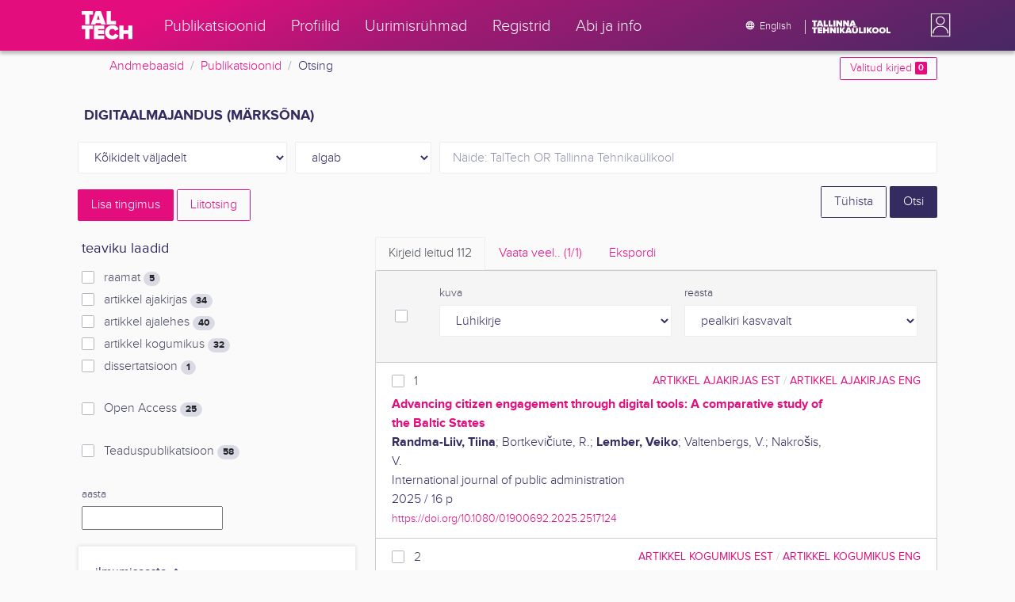

--- FILE ---
content_type: text/html; charset=utf-8
request_url: https://ws.lib.ttu.ee/publikatsioonid/et/Publ/Search/Index?RegisterId=151649
body_size: 22221
content:
<!DOCTYPE html>
<html lang="et">

<head>
    <meta charset="utf-8" />
    <link rel="shortcut icon" href="/publikatsioonid/Content/Images/favicon.ico" />
    <meta name="viewport" content="width=device-width, initial-scale=1.0" />
    <title>Otsing - TalTech teadusportaal</title>
    <link href="/publikatsioonid/Content/Css/taltech.min.css" rel="stylesheet" />
    <link href="/publikatsioonid/Content/css/css-bundle?v=v56d3YphUyD-OcndAzW0ELvXks37NTcPHfd1kaAQWbk1" rel="stylesheet"/>

    <link href="/publikatsioonid/Content/Plugins/colorbox/colorbox.css" rel="stylesheet" />



        <meta name="robots" content="noindex, follow" />


<!-- Google tag (gtag.js) --><script async src="https://www.googletagmanager.com/gtag/js?id=G-92G80HVD20"></script><script>window.dataLayer = window.dataLayer || [];function gtag(){dataLayer.push(arguments);}gtag('js', new Date());gtag('config', 'G-92G80HVD20');</script></head>
<body class="">
    <div id="wrap">
<header class="tt-mobile-header tt-header tt-header--mobile ">
    <div class="tt-mobile-header__inner">
        <button type="button" class="tt-mobile-header__toggle" id="mobile-header-nav-button">
            <span>Toggle navigation</span>
        </button>
        <div class="tt-mobile-header__brand">
            <a aria-current="page" class="tt-link tt-logo tt-logo--gradient tt-logo--md tt-link--active" target="_self" aria-label="TalTech" href="/publikatsioonid/">
                <span class="tt-link__content"><span class="tt-link__text"><svg xmlns="http://www.w3.org/2000/svg" viewBox="0 0 80 48" width="1em" height="1em"><defs><linearGradient id="logo_gradient" x1="33" y1="-5" x2="46" y2="53" gradientUnits="userSpaceOnUse"><stop offset="0" stop-color="#d263cc"></stop><stop offset="0.08" stop-color="#d051b7"></stop><stop offset="0.23" stop-color="#cd3596"></stop><stop offset="0.31" stop-color="#cc2a89"></stop><stop offset="0.49" stop-color="#cc2a89"></stop><stop offset="0.72" stop-color="#cc2a89"></stop><stop offset="0.85" stop-color="#bb398d"></stop><stop offset="0.87" stop-color="#b93b8d"></stop><stop offset="1" stop-color="#9d5c96"></stop></linearGradient></defs><path id="tt-logo-svg" fill="url(#logo_gradient)" d="M5.74 23.13V7.29H0V1.61h17.93v5.68h-5.71v15.84zm25.06 0l-.8-2.51h-7.7l-.77 2.51h-7.31l7.89-21.52h8.15l7.89 21.52zM26.18 8l-2.11 6.94h4.23zm13.14 15.13V1.61h6.48v15.84h8.11v5.68zM5.74 46V30.16H0v-5.68h17.93v5.68h-5.71V46zm13.67 0V24.48h16.24v5.68h-9.76v2.13h9.53V38h-9.53v2.35h9.76V46zm17.34-10.74c0-6.65 5.07-11.14 11.77-11.14a10 10 0 019.72 6.27L52.66 33a4.54 4.54 0 00-4.14-3.13 5.14 5.14 0 00-5.2 5.39 5.14 5.14 0 005.2 5.39 4.55 4.55 0 004.14-3.13l5.58 2.58a10.09 10.09 0 01-9.72 6.29c-6.7 0-11.77-4.52-11.77-11.13zM73.52 46v-8.22h-7.67V46h-6.48V24.48h6.48v7.62h7.67v-7.62H80V46z"></path></svg></span></span>
            </a>
        </div>
        <div>
            <div class="tt-search" style="width: 2rem">
                
                
            </div>
        </div>
    </div>
    <div role="dialog" class="tt-mobile-header__nav" id="mobile-header-nav">
        <div class="tt-mobile-dropdown">
            <ul class="tt-mobile-dropdown__nav">
                <li>
                    <a class="tt-link tt-link--styled tt-mobile-dropdown__link" label="Publikatsioonid" target="_self" href="/publikatsioonid/et/Publ/Search/Index">
                        <span class="tt-link__content"><span class="tt-link__text">Publikatsioonid</span></span>
                    </a>
                </li>
                <li>
                    <a class="tt-link tt-link--styled tt-mobile-dropdown__link" label="Profiilid" target="_self" href="/publikatsioonid/et/ISIK?ItemTypes=8">
                        <span class="tt-link__content"><span class="tt-link__text">Profiilid</span></span>
                    </a>
                </li>
                <li>
                    <a class="tt-link tt-link--styled tt-mobile-dropdown__link" label="Uurimisr&#252;hmad" target="_self" href="/publikatsioonid/et/ISIK?ItemTypes=9">
                        <span class="tt-link__content"><span class="tt-link__text">Uurimisr&#252;hmad</span></span>
                    </a>
                </li>
                <li>
                    <a class="tt-link tt-link--styled tt-mobile-dropdown__link" label="Registrid" target="_self" href="/publikatsioonid/et/Publ/Register">
                        <span class="tt-link__content"><span class="tt-link__text">Registrid</span></span>
                    </a>
                </li>
                <li>
                    <a class="tt-link tt-link--styled tt-mobile-dropdown__link" label="Abi ja info" target="_self" href="/publikatsioonid/et/Publ/home/Faq">
                        <span class="tt-link__content"><span class="tt-link__text">Abi ja info</span></span>
                    </a>
                </li>
                <li>

                            <a href="/publikatsioonid/en/Publ/Search/Index?RegisterId=151649" class="tt-btn tt-profile__link btn btn-link">
                                <span class="tt-icon tt-icon--padding-right tt-icon--padding-md">
                                    <svg width="1em" height="1em" viewBox="0 0 24 24" xmlns="http://www.w3.org/2000/svg" class="tt-icon__svg">
                                        <path d="M12.004 4C16.424 4 20 7.58 20 12s-3.576 8-7.996 8a8.001 8.001 0 110-16zM12 5.628A11.079 11.079 0 0010.472 8.8h3.056A11.079 11.079 0 0012 5.628zm6.192 7.972A6.403 6.403 0 0018.4 12c0-.552-.076-1.088-.208-1.6h-2.7c.064.524.108 1.056.108 1.6s-.044 1.076-.112 1.6h2.704zm-.652 1.6h-2.36c-.26 1-.624 1.96-1.104 2.852A6.413 6.413 0 0017.54 15.2zm-2.36-6.4h2.36a6.413 6.413 0 00-3.464-2.852c.48.892.844 1.852 1.104 2.852zM12 18.372a11.293 11.293 0 001.528-3.172h-3.056A11.293 11.293 0 0012 18.372zM10.128 13.6h3.744c.076-.524.128-1.056.128-1.6s-.052-1.076-.128-1.6h-3.744A11.116 11.116 0 0010 12c0 .544.052 1.076.128 1.6zM6.464 8.8h2.36c.26-1 .624-1.96 1.104-2.848A6.406 6.406 0 006.464 8.8zm3.46 9.248A12.782 12.782 0 018.82 15.2H6.46a6.435 6.435 0 003.464 2.848zM8.512 13.6A13.153 13.153 0 018.4 12c0-.544.044-1.076.112-1.6h-2.7A6.404 6.404 0 005.6 12c0 .552.076 1.088.212 1.6h2.7z"></path>
                                    </svg>
                                </span>
                                <span class="btn__content">
                                    <span class="btn__text">Switch to English</span>
                                </span>
                            </a>
                </li>
            </ul>
            <div class="tt-profile tt-profile--open">
                <div class="tt-profile__nav">
                        <div class="tt-profile__actions">
                            <a href="/publikatsioonid/Intranet/Authenticate" class="tt-btn tt-profile__link btn btn-link">
                                <span class="tt-icon tt-icon--padding-right tt-icon--padding-md">
                                    <svg width="1em" height="1em" viewBox="0 0 24 24" xmlns="http://www.w3.org/2000/svg" class="tt-icon__svg"><path d="M14.905 15.889v1.555c0 .413-.16.809-.447 1.1a1.508 1.508 0 01-1.077.456H6.524c-.404 0-.792-.164-1.078-.456a1.572 1.572 0 01-.446-1.1V6.556c0-.413.16-.809.446-1.1A1.508 1.508 0 016.524 5h6.857c.404 0 .792.164 1.077.456.286.291.447.687.447 1.1V8.11H13.38V6.556H6.524v10.888h6.857V15.89h1.524zm1.905-8.167l-1.078 1.1 2.351 2.4h-7.75v1.556h7.75l-2.35 2.4 1.076 1.1L21 12l-4.19-4.278z"></path></svg>
                                </span><span class="btn__content"><span class="btn__text">Intranet</span></span>
                            </a>
                        </div>
                </div>
            </div>
        </div>
    </div>
</header>


<header class="tt-desktop-header tt-header tt-header--desktop">
    <nav class="tt-level2">
        <div class="tt-level2__inner">
            <div class="tt-level2__brand">
                <a aria-current="page" class="tt-link tt-logo tt-logo--white tt-logo--sm" target="_self" aria-label="TalTech" href="/publikatsioonid">
                    <span class="tt-link__content"><span class="tt-link__text"><svg xmlns="http://www.w3.org/2000/svg" viewBox="0 0 80 48" width="1em" height="1em"><defs><linearGradient id="logo_gradient" x1="33" y1="-5" x2="46" y2="53" gradientUnits="userSpaceOnUse"><stop offset="0" stop-color="#d263cc"></stop><stop offset="0.08" stop-color="#d051b7"></stop><stop offset="0.23" stop-color="#cd3596"></stop><stop offset="0.31" stop-color="#cc2a89"></stop><stop offset="0.49" stop-color="#cc2a89"></stop><stop offset="0.72" stop-color="#cc2a89"></stop><stop offset="0.85" stop-color="#bb398d"></stop><stop offset="0.87" stop-color="#b93b8d"></stop><stop offset="1" stop-color="#9d5c96"></stop></linearGradient></defs><path id="tt-logo-svg" fill="url(#logo_gradient)" d="M5.74 23.13V7.29H0V1.61h17.93v5.68h-5.71v15.84zm25.06 0l-.8-2.51h-7.7l-.77 2.51h-7.31l7.89-21.52h8.15l7.89 21.52zM26.18 8l-2.11 6.94h4.23zm13.14 15.13V1.61h6.48v15.84h8.11v5.68zM5.74 46V30.16H0v-5.68h17.93v5.68h-5.71V46zm13.67 0V24.48h16.24v5.68h-9.76v2.13h9.53V38h-9.53v2.35h9.76V46zm17.34-10.74c0-6.65 5.07-11.14 11.77-11.14a10 10 0 019.72 6.27L52.66 33a4.54 4.54 0 00-4.14-3.13 5.14 5.14 0 00-5.2 5.39 5.14 5.14 0 005.2 5.39 4.55 4.55 0 004.14-3.13l5.58 2.58a10.09 10.09 0 01-9.72 6.29c-6.7 0-11.77-4.52-11.77-11.13zM73.52 46v-8.22h-7.67V46h-6.48V24.48h6.48v7.62h7.67v-7.62H80V46z"></path></svg></span></span>
                </a>
            </div>
            <div class="tt-level2__nav">
                    <div class="tt-level2__item">
                        <a class="tt-link tt-link--styled tt-level2__link" label="Publikatsioonid" target="_self" href="/publikatsioonid/et/Publ/Search/Index">
                            <span class="tt-link__content"><span class="tt-link__text">Publikatsioonid</span></span>
                        </a>
                    </div>
                    <div class="tt-level2__item">
                        <a class="tt-link tt-link--styled tt-level2__link" label="Profiilid" target="_self" href="/publikatsioonid/et/ISIK?ItemTypes=8">
                            <span class="tt-link__content"><span class="tt-link__text">Profiilid</span></span>
                        </a>
                    </div>
                    <div class="tt-level2__item">
                        <a class="tt-link tt-link--styled tt-level2__link" label="Uurimisr&#252;hmad" target="_self" href="/publikatsioonid/et/ISIK?ItemTypes=9">
                            <span class="tt-link__content"><span class="tt-link__text">Uurimisr&#252;hmad</span></span>
                        </a>
                    </div>
                    <div class="tt-level2__item">
                        <a class="tt-link tt-link--styled tt-level2__link" label="Registrid" target="_self" href="/publikatsioonid/et/Publ/Register">
                            <span class="tt-link__content"><span class="tt-link__text">Registrid</span></span>
                        </a>
                    </div>
                    <div class="tt-level2__item">
                        <a class="tt-link tt-link--styled tt-level2__link" label="Abi ja info" target="_self" href="/publikatsioonid/et/Publ/Home/Faq">
                            <span class="tt-link__content"><span class="tt-link__text">Abi ja info</span></span>
                        </a>
                    </div>
            </div>
            <div class="tt-level2__brand-long">
                <div class="language-selection">

                            <a href="/publikatsioonid/en/Publ/Search/Index?RegisterId=151649" rel="alternate" hreflang="en" class="tt-btn tt-profile__link btn btn-link text-white">
                                <span class="tt-icon tt-icon--padding-right tt-icon--padding-md">
                                    <svg width="1em" height="1em" viewBox="0 0 24 24" xmlns="http://www.w3.org/2000/svg" class="tt-icon__svg"><path d="M12.004 4C16.424 4 20 7.58 20 12s-3.576 8-7.996 8a8.001 8.001 0 110-16zM12 5.628A11.079 11.079 0 0010.472 8.8h3.056A11.079 11.079 0 0012 5.628zm6.192 7.972A6.403 6.403 0 0018.4 12c0-.552-.076-1.088-.208-1.6h-2.7c.064.524.108 1.056.108 1.6s-.044 1.076-.112 1.6h2.704zm-.652 1.6h-2.36c-.26 1-.624 1.96-1.104 2.852A6.413 6.413 0 0017.54 15.2zm-2.36-6.4h2.36a6.413 6.413 0 00-3.464-2.852c.48.892.844 1.852 1.104 2.852zM12 18.372a11.293 11.293 0 001.528-3.172h-3.056A11.293 11.293 0 0012 18.372zM10.128 13.6h3.744c.076-.524.128-1.056.128-1.6s-.052-1.076-.128-1.6h-3.744A11.116 11.116 0 0010 12c0 .544.052 1.076.128 1.6zM6.464 8.8h2.36c.26-1 .624-1.96 1.104-2.848A6.406 6.406 0 006.464 8.8zm3.46 9.248A12.782 12.782 0 018.82 15.2H6.46a6.435 6.435 0 003.464 2.848zM8.512 13.6A13.153 13.153 0 018.4 12c0-.544.044-1.076.112-1.6h-2.7A6.404 6.404 0 005.6 12c0 .552.076 1.088.212 1.6h2.7z"></path></svg>
                                </span><span class="btn__content"><span class="btn__text">English</span></span>
                            </a>
                </div>
                <div class="d-none d-lg-inline-block">
                    <svg viewBox="0 0 108 18" xmlns="http://www.w3.org/2000/svg" width="6.75em" height="1.125em"><path d="M2.244 8.325v-6.13H0V0h7.012v2.195H4.78v6.13H2.244zm10.502 0l-.301-.975H9.432l-.3.975H6.25L9.336 0h3.202l3.086 8.325h-2.878zM10.94 2.469l-.842 2.692h1.655l-.813-2.692zm5.13 5.856V0h2.533v6.13h3.173v2.195H16.07zm6.72 0V0h2.536v6.13h3.173v2.195H22.79zM32.047 0h-2.533v8.325h2.533V0zm6.976 8.325l-3.086-4.218v4.218h-2.533V0h2.607l2.91 3.944V0h2.536v8.325h-2.434zm9.407 0l-3.086-4.218v4.218h-2.532V0h2.609l2.91 3.944V0h2.533v8.325h-2.433zm9.071-.975h-3.013l-.3.975h-2.883L54.392 0h3.202l2.73 7.366-2.823-.016zm-1.505-4.881l-.83 2.692h1.656l-.826-2.692zM2.244 17.85v-6.13H0V9.525h7.012v2.195H4.78v6.13H2.245zm5.671 0V9.525h6.349v2.195h-3.817v.826h3.727v2.195h-3.727v.91h3.817v2.199h-6.35zm13.009 0v-3.183h-3v3.183H15.39V9.525h2.533v2.947h3V9.525h2.533v8.325h-2.533zm9.506 0l-3.087-4.218v4.218h-2.532V9.525h2.61l2.91 3.945V9.525h2.532v8.325H30.43zm6.32-8.324h-2.533v8.324h2.533V9.526zm6.238 8.324l-1.883-2.934-.464.624v2.31h-2.533V9.525h2.533v3.12l2.196-3.12h3.1l-3.164 3.868 3.301 4.457h-3.086z" fill="#FBFAFB"></path><path d="M52.106 17.85l-.301-.975h-3.01l-.3.975h-2.882l3.083-8.325h3.202l3.083 8.325h-2.875zM50.3 11.994l-.82 2.686h1.659l-.839-2.686zm4.623 2.434v-3.97h2.562v3.884c0 .8.525 1.434 1.565 1.434s1.556-.637 1.556-1.434v-3.884h2.562v3.957c0 2.074-1.303 3.584-4.127 3.584s-4.118-1.51-4.118-3.571zm2.82-4.46a1.121 1.121 0 01-1.032-.687 1.106 1.106 0 01.244-1.212 1.12 1.12 0 011.824 1.217 1.1 1.1 0 01-1.035.682zm2.71 0a1.122 1.122 0 01-1.024-.696 1.106 1.106 0 01.252-1.208 1.12 1.12 0 011.817 1.224 1.1 1.1 0 01-.613.602 1.113 1.113 0 01-.432.078zm4.095 7.882V9.525h2.536v6.127h3.173v2.198h-5.709zm9.257-8.324h-2.533v8.324h2.533V9.526zm6.236 8.324l-1.883-2.934-.464.624v2.31h-2.533V9.525h2.533v3.12l2.193-3.12h3.1l-3.16 3.868 3.297 4.457h-3.083z" fill="#FBFAFB"></path><path d="M82.626 13.693c0-2.549 1.995-4.304 4.579-4.304 2.583 0 4.578 1.746 4.578 4.304S89.788 18 87.205 18c-2.584 0-4.579-1.749-4.579-4.307zm6.586 0c0-1.16-.79-2.083-2.007-2.083s-2.008.923-2.008 2.083.79 2.084 2.008 2.084c1.216 0 2.007-.924 2.007-2.084zm3.022 0c0-2.549 1.995-4.304 4.579-4.304 2.583 0 4.579 1.746 4.579 4.304S99.396 18 96.812 18c-2.583 0-4.578-1.749-4.578-4.307zm6.583 0c0-1.16-.788-2.083-2.005-2.083-1.216 0-2.007.923-2.007 2.083s.79 2.084 2.007 2.084 2.005-.924 2.005-2.084zm3.473 4.157V9.525h2.535v6.127h3.173v2.198h-5.708z" fill="#FBFAFB"></path></svg>
                </div>
            </div>
            <div class="tt-profile">

    <div role="button" tabindex="0" class="tt-profile__user" aria-haspopup="true" aria-expanded="false" id="intranet-menu-link" data-toggle="collapse" href="#intranet-menu">
        <div class="tt-profile__names d-md-none d-lg-block">
            <p class="tt-profile__first-name"></p>
            <p class="tt-profile__last-name"></p>
        </div>
        <div class="tt-profile__avatar"><img alt="" role="presentation" src="/publikatsioonid/Content/css/avatar_placeholder.svg" class="tt-profile__img"></div>
    </div>
    <div class="tt-profile__nav collapse collapsed" id="intranet-menu">
        <div class="tt-profile__actions">
            <a href="/publikatsioonid/Intranet/Authenticate" class="tt-btn tt-profile__link btn btn-link">
                <span class="tt-icon tt-icon--padding-right tt-icon--padding-md">
                    <svg width="1em" height="1em" viewBox="0 0 24 24" xmlns="http://www.w3.org/2000/svg" class="tt-icon__svg"><path d="M14.905 15.889v1.555c0 .413-.16.809-.447 1.1a1.508 1.508 0 01-1.077.456H6.524c-.404 0-.792-.164-1.078-.456a1.572 1.572 0 01-.446-1.1V6.556c0-.413.16-.809.446-1.1A1.508 1.508 0 016.524 5h6.857c.404 0 .792.164 1.077.456.286.291.447.687.447 1.1V8.11H13.38V6.556H6.524v10.888h6.857V15.89h1.524zm1.905-8.167l-1.078 1.1 2.351 2.4h-7.75v1.556h7.75l-2.35 2.4 1.076 1.1L21 12l-4.19-4.278z"></path></svg>
                </span>
                <span class="btn__content">
                    <span class="btn__text">Intranet</span>
                </span>
            </a>
        </div>
    </div>

            </div>
        </div>
    </nav>
        <div class="container">
            <div class="row">
                <div class="col">
                    <div class="row breadcrumb-bar">
                        <div class="breadcrumb col">
                                    <div class="breadcrumb-item"><a href="/publikatsioonid/et/Publ">Andmebaasid</a></div>
                                    <div class="breadcrumb-item"><a href="/publikatsioonid/et/Publ/Search/Index">Publikatsioonid</a></div>
                                    <div class="breadcrumb-item">Otsing</div>
                        </div>
                    </div>
                </div>
                <div class="col-2 text-right">
                    <div class="mt-2">
                        <a class="btn btn-sm btn-outline-secondary"
                           href="/publikatsioonid/et/Publ/Search/Index?BookmarkLimit=True">
                            Valitud kirjed
                            <span class="badge badge-secondary" id="bookmark-count">0</span>
                        </a>
                    </div>
                </div>
            </div>

        </div>
</header>

        <main role="main">
            

<div class="container">

    <form id="search-form" data-stats-url="/publikatsioonid/et/Publ/Search/Statistics">
    <div class="p-2 list-heading">
        <h3>digitaalmajandus (m&#228;rks&#245;na)</h3>
        <input data-val="true" data-val-number="The field RegisterId must be a number." id="RegisterId" name="RegisterId" type="hidden" value="151649" />
    </div>



<input type="hidden" id="autocomplete-url" value="/publikatsioonid/et/Publ/Search/Autocomplete" />
    <div class="form-row  ">
        <div class="form-group  col-sm-3 col-12 js-field-filter">
            <select class="form-control  js-field" name="Field">
                <option value="00">K&#245;ikidelt v&#228;ljadelt</option>
                    <option value="S11" >Allika otsing</option>
                    <option value="S1" >Autori otsing</option>
                    <option value="S3" >M&#228;rks&#245;na otsing</option>
                    <option value="S2" >Pealkirja otsing</option>
                            </select>
        </div>



        <div class="form-group col-sm-2 d-none d-sm-block">
            <select class="form-control" name="Match">
                    <option value="0" selected>algab</option>
                    <option value="1" >sisaldab</option>
                    <option value="3" >t&#228;pne vaste</option>
            </select>
        </div>
        <div class="form-group col-sm-7 col-12">
            <div class="input-group">
                <input type="search" name="Query" placeholder="N&#228;ide: TalTech OR Tallinna Tehnika&#252;likool" class="form-control js-typeahead" data-provide="typeahead" autocomplete="off" />
            </div>

        </div>
    </div>
    <div class="form-row   js-search collapse">
        <div class="form-group  col-sm-3 col-12 js-field-filter">
            <select class="form-control  js-field" name="Field">
                <option value="00">K&#245;ikidelt v&#228;ljadelt</option>
                    <option value="S11" >Allika otsing</option>
                    <option value="S1" >Autori otsing</option>
                    <option value="S3" >M&#228;rks&#245;na otsing</option>
                    <option value="S2" >Pealkirja otsing</option>
                            </select>
        </div>



        <div class="form-group col-sm-2 d-none d-sm-block">
            <select class="form-control" name="Match">
                    <option value="0" selected>algab</option>
                    <option value="1" >sisaldab</option>
                    <option value="3" >t&#228;pne vaste</option>
            </select>
        </div>
        <div class="form-group col-sm-7 col-12">
            <div class="input-group">
                <input type="search" name="Query" placeholder="N&#228;ide: TalTech OR Tallinna Tehnika&#252;likool" class="form-control js-typeahead" data-provide="typeahead" autocomplete="off" />
                    <div class="input-group-append">
                        <span class="btn btn-secondary js-search-remove">
                            &#8212;
                        </span>
                    </div>
            </div>

        </div>
    </div>
    <div class="form-row   js-search collapse">
        <div class="form-group  col-sm-3 col-12 js-field-filter">
            <select class="form-control  js-field" name="Field">
                <option value="00">K&#245;ikidelt v&#228;ljadelt</option>
                    <option value="S11" >Allika otsing</option>
                    <option value="S1" >Autori otsing</option>
                    <option value="S3" >M&#228;rks&#245;na otsing</option>
                    <option value="S2" >Pealkirja otsing</option>
                            </select>
        </div>



        <div class="form-group col-sm-2 d-none d-sm-block">
            <select class="form-control" name="Match">
                    <option value="0" selected>algab</option>
                    <option value="1" >sisaldab</option>
                    <option value="3" >t&#228;pne vaste</option>
            </select>
        </div>
        <div class="form-group col-sm-7 col-12">
            <div class="input-group">
                <input type="search" name="Query" placeholder="N&#228;ide: TalTech OR Tallinna Tehnika&#252;likool" class="form-control js-typeahead" data-provide="typeahead" autocomplete="off" />
                    <div class="input-group-append">
                        <span class="btn btn-secondary js-search-remove">
                            &#8212;
                        </span>
                    </div>
            </div>

        </div>
    </div>
    <div class="form-row   js-search collapse">
        <div class="form-group  col-sm-3 col-12 js-field-filter">
            <select class="form-control  js-field" name="Field">
                <option value="00">K&#245;ikidelt v&#228;ljadelt</option>
                    <option value="S11" >Allika otsing</option>
                    <option value="S1" >Autori otsing</option>
                    <option value="S3" >M&#228;rks&#245;na otsing</option>
                    <option value="S2" >Pealkirja otsing</option>
                            </select>
        </div>



        <div class="form-group col-sm-2 d-none d-sm-block">
            <select class="form-control" name="Match">
                    <option value="0" selected>algab</option>
                    <option value="1" >sisaldab</option>
                    <option value="3" >t&#228;pne vaste</option>
            </select>
        </div>
        <div class="form-group col-sm-7 col-12">
            <div class="input-group">
                <input type="search" name="Query" placeholder="N&#228;ide: TalTech OR Tallinna Tehnika&#252;likool" class="form-control js-typeahead" data-provide="typeahead" autocomplete="off" />
                    <div class="input-group-append">
                        <span class="btn btn-secondary js-search-remove">
                            &#8212;
                        </span>
                    </div>
            </div>

        </div>
    </div>
    <div class="form-row   js-search collapse">
        <div class="form-group  col-sm-3 col-12 js-field-filter">
            <select class="form-control  js-field" name="Field">
                <option value="00">K&#245;ikidelt v&#228;ljadelt</option>
                    <option value="S11" >Allika otsing</option>
                    <option value="S1" >Autori otsing</option>
                    <option value="S3" >M&#228;rks&#245;na otsing</option>
                    <option value="S2" >Pealkirja otsing</option>
                            </select>
        </div>



        <div class="form-group col-sm-2 d-none d-sm-block">
            <select class="form-control" name="Match">
                    <option value="0" selected>algab</option>
                    <option value="1" >sisaldab</option>
                    <option value="3" >t&#228;pne vaste</option>
            </select>
        </div>
        <div class="form-group col-sm-7 col-12">
            <div class="input-group">
                <input type="search" name="Query" placeholder="N&#228;ide: TalTech OR Tallinna Tehnika&#252;likool" class="form-control js-typeahead" data-provide="typeahead" autocomplete="off" />
                    <div class="input-group-append">
                        <span class="btn btn-secondary js-search-remove">
                            &#8212;
                        </span>
                    </div>
            </div>

        </div>
    </div>
<div class="form-row">
    <div class="form-group col-8">
        <span class="btn btn-secondary" id="js-search-expand">Lisa tingimus</span>
            <a href="/publikatsioonid/et/Publ/Search/Advanced?RegisterId=151649">
                <span class="btn btn-outline-secondary my-1" id="js-search-expand">Liitotsing</span>
            </a>
        <a href="#" class="d-inline d-md-none js-search-helpers-btn">
            <span class="btn btn-outline-secondary my-1">filter</span>
        </a>
    </div>
    <div class="form-group col-4 text-right">
        <span class="d-none d-sm-inline">
            <a href="/publikatsioonid/et/Publ/Search/Index" class="btn btn-outline-primary">T&#252;hista</a>
        </span>
        <input type="submit" class="btn btn-primary" value="Otsi" />
    </div>
</div>
        <div class="row">
            <div class="col-md-4 col-12 d-none d-md-block" id="search-helpers">
                <div class="text-right">
                    <button type="button" class="close d-block d-md-none js-search-helpers-btn" data-dismiss="modal" aria-label="Close">
                        <span aria-hidden="true">×</span>
                    </button>
                </div>


                <div class="filter form-group">
                    <h5>teaviku laadid</h5>
                        <div class="custom-checkbox custom-control">
                            <input class="custom-control-input" type="checkbox" value="1" id="ItemTypes_0" name="ItemTypes">
                            <label class="custom-control-label" for="ItemTypes_0">
                                raamat <span class="badge badge-pill badge-light" id="itemtype-stats-1">..</span>
                            </label>
                        </div>
                        <div class="custom-checkbox custom-control">
                            <input class="custom-control-input" type="checkbox" value="2" id="ItemTypes_1" name="ItemTypes">
                            <label class="custom-control-label" for="ItemTypes_1">
                                artikkel ajakirjas <span class="badge badge-pill badge-light" id="itemtype-stats-2">..</span>
                            </label>
                        </div>
                        <div class="custom-checkbox custom-control">
                            <input class="custom-control-input" type="checkbox" value="3" id="ItemTypes_2" name="ItemTypes">
                            <label class="custom-control-label" for="ItemTypes_2">
                                artikkel ajalehes <span class="badge badge-pill badge-light" id="itemtype-stats-3">..</span>
                            </label>
                        </div>
                        <div class="custom-checkbox custom-control">
                            <input class="custom-control-input" type="checkbox" value="4" id="ItemTypes_3" name="ItemTypes">
                            <label class="custom-control-label" for="ItemTypes_3">
                                artikkel kogumikus <span class="badge badge-pill badge-light" id="itemtype-stats-4">..</span>
                            </label>
                        </div>
                        <div class="custom-checkbox custom-control">
                            <input class="custom-control-input" type="checkbox" value="5" id="ItemTypes_4" name="ItemTypes">
                            <label class="custom-control-label" for="ItemTypes_4">
                                dissertatsioon <span class="badge badge-pill badge-light" id="itemtype-stats-5">..</span>
                            </label>
                        </div>

                </div>



                <div class="filter form-group">
                    <div class="custom-checkbox custom-control">
                        <input class="custom-control-input js-delegate" type="checkbox" value="true" id="OpenAccessOnly" name="OpenAccessOnly" data-reference="#OpenAccessOnly_">
                        <label class="custom-control-label" for="OpenAccessOnly">
                            Open Access <span class="badge badge-pill badge-light" id="openaccess-stats">..</span>
                        </label>
                    </div>
                </div>

                <div class="filter form-group">
                    <div class="custom-checkbox custom-control">
                        <input class="custom-control-input" type="checkbox" value="true" id="ScientificPublication" name="ScientificPublication">
                        <label class="custom-control-label" for="ScientificPublication">
                            Teaduspublikatsioon <span class="badge badge-pill badge-light" id="scientificpublication-stats">..</span>
                        </label>
                    </div>
                </div>

                <div class="filter form-group">
                    <div>
                        <label for="Year">
                            aasta
                        </label>
                        <br />
                        <input type="text" name="Year" id="Year" data-toggle="tooltip" data-html="true" data-placement="top" title="&lt;ul&gt;
	&lt;li&gt;
		Loetelu: &#39;2000,2005&#39;&lt;/li&gt;
	&lt;li&gt;
		Vahemik: &#39;2000-2002&#39;&lt;/li&gt;
	&lt;li&gt;
		Alates: &#39;2000-&#39;&lt;/li&gt;
	&lt;li&gt;
		Kuni: &#39;-2000&#39;&lt;/li&gt;
&lt;/ul&gt;
Nt. &#39;2002,2005,2010-2012&#39;" />

                    </div>
                </div>
                <div>
<div class="filter form-group card">
    <div class="card-body js-filter">
        <div class="card-title">
            <div class="row">
                <div class="col">
                    <a class="collapsed" data-toggle="collapse" href="#quick-filter-6">
                        ilmumisaasta
                        <span class="tt-icon">
                            <svg width="1em" height="1em" viewBox="0 0 24 24" xmlns="http://www.w3.org/2000/svg" class="tt-icon__svg">
                                <path fill-rule="evenodd" clip-rule="evenodd" d="M12 14.42l6.414-6.159a.941.941 0 011.326.024.92.92 0 01-.024 1.306L12 17 4.284 9.591a.92.92 0 01-.024-1.306.941.941 0 011.326-.024L12 14.421z"></path>
                            </svg>
                        </span>
                    </a>
                </div>

            </div>
        </div>
        <div class="js-quickregister collapse js-quickregister-show" id="quick-filter-6" data-url="/publikatsioonid/et/Publ/Search/GetRelatedRegister/6?RegisterId=151649">
                <div id="quick-filter-load-6">
                    <div class="Loading"></div>
                    Toon andmeid..
                </div>
        </div>
    </div>
</div><div class="filter form-group card">
    <div class="card-body js-filter">
        <div class="card-title">
            <div class="row">
                <div class="col">
                    <a class="collapsed" data-toggle="collapse" href="#quick-filter-1">
                        autor
                        <span class="tt-icon">
                            <svg width="1em" height="1em" viewBox="0 0 24 24" xmlns="http://www.w3.org/2000/svg" class="tt-icon__svg">
                                <path fill-rule="evenodd" clip-rule="evenodd" d="M12 14.42l6.414-6.159a.941.941 0 011.326.024.92.92 0 01-.024 1.306L12 17 4.284 9.591a.92.92 0 01-.024-1.306.941.941 0 011.326-.024L12 14.421z"></path>
                            </svg>
                        </span>
                    </a>
                </div>

            </div>
        </div>
        <div class="js-quickregister collapse js-quickregister-show" id="quick-filter-1" data-url="/publikatsioonid/et/Publ/Search/GetRelatedRegister/1?RegisterId=151649">
                <div id="quick-filter-load-1">
                    <div class="Loading"></div>
                    Toon andmeid..
                </div>
        </div>
    </div>
</div><div class="filter form-group card">
    <div class="card-body js-filter">
        <div class="card-title">
            <div class="row">
                <div class="col">
                    <a class="collapsed" data-toggle="collapse" href="#quick-filter-15">
                        TT&#220; struktuuri&#252;ksus
                        <span class="tt-icon">
                            <svg width="1em" height="1em" viewBox="0 0 24 24" xmlns="http://www.w3.org/2000/svg" class="tt-icon__svg">
                                <path fill-rule="evenodd" clip-rule="evenodd" d="M12 14.42l6.414-6.159a.941.941 0 011.326.024.92.92 0 01-.024 1.306L12 17 4.284 9.591a.92.92 0 01-.024-1.306.941.941 0 011.326-.024L12 14.421z"></path>
                            </svg>
                        </span>
                    </a>
                </div>

            </div>
        </div>
        <div class="js-quickregister collapse js-quickregister-show" id="quick-filter-15" data-url="/publikatsioonid/et/Publ/Search/GetRelatedRegister/15?RegisterId=151649">
                <div id="quick-filter-load-15">
                    <div class="Loading"></div>
                    Toon andmeid..
                </div>
        </div>
    </div>
</div><div class="filter form-group card">
    <div class="card-body js-filter">
        <div class="card-title">
            <div class="row">
                <div class="col">
                    <a class="collapsed" data-toggle="collapse" href="#quick-filter-11">
                        m&#228;rks&#245;na
                        <span class="tt-icon">
                            <svg width="1em" height="1em" viewBox="0 0 24 24" xmlns="http://www.w3.org/2000/svg" class="tt-icon__svg">
                                <path fill-rule="evenodd" clip-rule="evenodd" d="M12 14.42l6.414-6.159a.941.941 0 011.326.024.92.92 0 01-.024 1.306L12 17 4.284 9.591a.92.92 0 01-.024-1.306.941.941 0 011.326-.024L12 14.421z"></path>
                            </svg>
                        </span>
                    </a>
                </div>

            </div>
        </div>
        <div class="js-quickregister collapse js-quickregister-show" id="quick-filter-11" data-url="/publikatsioonid/et/Publ/Search/GetRelatedRegister/11?RegisterId=151649">
                <div id="quick-filter-load-11">
                    <div class="Loading"></div>
                    Toon andmeid..
                </div>
        </div>
    </div>
</div><div class="filter form-group card">
    <div class="card-body js-filter">
        <div class="card-title">
            <div class="row">
                <div class="col">
                    <a class="collapsed" data-toggle="collapse" href="#quick-filter-12">
                        seeria-sari
                        <span class="tt-icon">
                            <svg width="1em" height="1em" viewBox="0 0 24 24" xmlns="http://www.w3.org/2000/svg" class="tt-icon__svg">
                                <path fill-rule="evenodd" clip-rule="evenodd" d="M12 14.42l6.414-6.159a.941.941 0 011.326.024.92.92 0 01-.024 1.306L12 17 4.284 9.591a.92.92 0 01-.024-1.306.941.941 0 011.326-.024L12 14.421z"></path>
                            </svg>
                        </span>
                    </a>
                </div>

            </div>
        </div>
        <div class="js-quickregister collapse " id="quick-filter-12" data-url="/publikatsioonid/et/Publ/Search/GetRelatedRegister/12?RegisterId=151649">
                <div id="quick-filter-load-12">
                    <div class="Loading"></div>
                    Toon andmeid..
                </div>
        </div>
    </div>
</div><div class="filter form-group card">
    <div class="card-body js-filter">
        <div class="card-title">
            <div class="row">
                <div class="col">
                    <a class="collapsed" data-toggle="collapse" href="#quick-filter-13">
                        tema kohta
                        <span class="tt-icon">
                            <svg width="1em" height="1em" viewBox="0 0 24 24" xmlns="http://www.w3.org/2000/svg" class="tt-icon__svg">
                                <path fill-rule="evenodd" clip-rule="evenodd" d="M12 14.42l6.414-6.159a.941.941 0 011.326.024.92.92 0 01-.024 1.306L12 17 4.284 9.591a.92.92 0 01-.024-1.306.941.941 0 011.326-.024L12 14.421z"></path>
                            </svg>
                        </span>
                    </a>
                </div>

            </div>
        </div>
        <div class="js-quickregister collapse " id="quick-filter-13" data-url="/publikatsioonid/et/Publ/Search/GetRelatedRegister/13?RegisterId=151649">
                <div id="quick-filter-load-13">
                    <div class="Loading"></div>
                    Toon andmeid..
                </div>
        </div>
    </div>
</div><div class="filter form-group card">
    <div class="card-body js-filter">
        <div class="card-title">
            <div class="row">
                <div class="col">
                    <a class="collapsed" data-toggle="collapse" href="#quick-filter-16">
                        v&#245;tmes&#245;na
                        <span class="tt-icon">
                            <svg width="1em" height="1em" viewBox="0 0 24 24" xmlns="http://www.w3.org/2000/svg" class="tt-icon__svg">
                                <path fill-rule="evenodd" clip-rule="evenodd" d="M12 14.42l6.414-6.159a.941.941 0 011.326.024.92.92 0 01-.024 1.306L12 17 4.284 9.591a.92.92 0 01-.024-1.306.941.941 0 011.326-.024L12 14.421z"></path>
                            </svg>
                        </span>
                    </a>
                </div>

            </div>
        </div>
        <div class="js-quickregister collapse " id="quick-filter-16" data-url="/publikatsioonid/et/Publ/Search/GetRelatedRegister/16?RegisterId=151649">
                <div id="quick-filter-load-16">
                    <div class="Loading"></div>
                    Toon andmeid..
                </div>
        </div>
    </div>
</div>                            <div class="form-group col-12 text-right">
                                <span class="d-none d-sm-inline">
                                    <a href="/publikatsioonid/et/Publ/Search/Index" class="btn btn-outline-primary">T&#252;hista</a>
                                </span>
                                <input type="submit" class="btn btn-primary" value="Otsi" />
                            </div>

                </div>
            </div>
            <div class="col ">
<div>
    <ul class="nav nav-tabs ml-2">
        <li class="nav-item">
            <a class="nav-link active" id="records-tab" data-toggle="tab" href="#records" role="tab" aria-controls="home" aria-selected="true">
                Kirjeid leitud
                <span class="d-block d-sm-inline">
                    112
                </span>
            </a>
        </li>
        <li class="nav-item">
            <a class="nav-link " id="registers-tab" data-toggle="tab" href="#registers" role="tab" aria-controls="home" aria-selected="true">
                Vaata veel..
                    <span class="d-block d-sm-inline">
                        (1/1)
                    </span>
            </a>
        </li>
        <li class="nav-item">
            <a class="nav-link " id="export-tab" data-toggle="tab" href="#export" role="tab" aria-controls="home" aria-selected="true">Ekspordi</a>
        </li>

    </ul>
    <div class="tab-content" id="itemTabContent">
        <div class="tab-pane show" id="export" role="tabpanel" aria-labelledby="contact-tab">
            <ul class="list-group">
                <li class="list-group-item" style="background-color: #f5f5f5">
                    <div class="font-weight-bold">
                        ekspordi k&#245;ik p&#228;ringu tulemused
                            <span>(112)</span>
                    </div>
                </li>
                <li class="list-group-item">
                    <div class="row">
                        <div class="col-4">
                            <a href="/publikatsioonid/et/Publ/Search/Download/TXT?RegisterId=151649" rel="nofollow" class="btn btn-outline-dark btn-block">Salvesta TXT fail</a>
                        </div>
                        <div class="col-4">
                            
                        </div>
                        <div class="col-4">
                            <a href="/publikatsioonid/et/Publ/Search/Print?RegisterId=151649" class="btn btn-outline-dark btn-block" rel="nofollow">prindi</a>
                        </div>
                    </div>
                </li>

                    <li class="list-group-item" style="background-color: #f5f5f5">
                        M&#228;rgitud kirjetega toimetamiseks ava <a class="btn btn-sm btn-outline-secondary" rel="nofollow" href="/publikatsioonid/et/Publ/Search/Index?BookmarkLimit=True">valitud kirjed</a>
                    </li>

            </ul>
        </div>
        <div class="tab-pane show active" id="records" role="tabpanel" aria-labelledby="contact-tab">
            <ul class="list-group item-list">
                <li class="list-group-item" style="background-color: #f5f5f5">
                    <div class="row p-1">
                        <div class="col-md-1 form-group d-none d-md-block mt-auto mb-auto">
                            <div class="custom-control custom-checkbox">
                                <input type="checkbox" class="custom-control-input" id="bookmark-all" data-url="/publikatsioonid/et/Publ/Personal/AddRemove" />
                                <label for="bookmark-all" class="custom-control-label"></label>
                            </div>
                        </div>

                        <div class="col">
                            <div class="form-group">
                                <label for="Display" class="pr-1">kuva</label>
                                <select class="form-control mr-3" id="Display" name="ViewMode">
                                        <option value="2" >Bibliokirje</option>
                                        <option value="7" selected>L&#252;hikirje</option>
                                </select>
                            </div>
                        </div>
                        <div class="col">
                            <div class="form-group">
                                <label for="Sort" class="pr-1">reasta</label>
                                <select class="form-control" id="Sort" name="Sort">
                                        <option value="1" >autor kasvavalt</option>
                                        <option value="-1" >autor kahanevalt</option>
                                        <option value="6" >ilmumisaasta kasvavalt</option>
                                        <option value="-6" >ilmumisaasta kahanevalt</option>
                                        <option value="2" selected>pealkiri kasvavalt</option>
                                        <option value="-2" >pealkiri kahanevalt</option>
                                </select>
                            </div>
                        </div>
                    </div>
                </li>

                    <li class="list-group-item item-view-7">
                        <div class="row">
                            <div class="col-4 d-md-block d-none">
                                <div class="custom-control custom-checkbox">
                                    <input type="checkbox"
                                           id="bookmark_1"
                                           class="custom-control-input js-bookmark"
                                           data-itemid="e8ff2f25-fa65-4ad9-b9ad-ab53ef199c9d"
                                           value="/publikatsioonid/et/Publ/Personal/AddRemoveBookmark/e8ff2f25-fa65-4ad9-b9ad-ab53ef199c9d"
                                            />
                                    <label for="bookmark_1" class="custom-control-label">1</label>
                                </div>
                            </div>
                            <div class="col-8 d-md-block d-none">
                                    <div class="item-val-itemtype">
                                        <a href="/publikatsioonid/et/Publ/Item/e8ff2f25-fa65-4ad9-b9ad-ab53ef199c9d?langVersion=et" hreflang="et">artikkel ajakirjas EST</a>
                                        / <a href="/publikatsioonid/et/Publ/Item/e8ff2f25-fa65-4ad9-b9ad-ab53ef199c9d?langVersion=en" hreflang="en">artikkel ajakirjas ENG</a>
                                    </div>
                            </div>
                        </div>
                        <div class="row">

                            <div class="col-12 col-md-10 pl-2">
	                            <div>
			                            <div class="row">
				                            <div class="col">
					                            <a href="/publikatsioonid/et/Publ/Item/e8ff2f25-fa65-4ad9-b9ad-ab53ef199c9d"><span class=" item-val item-val-2  item-reg item-reg-2 ">Advancing citizen engagement through digital tools: A comparative study of the Baltic States</span></a><span class=" item-val item-val-1  item-reg item-reg-1  item-reg item-reg-18 ">Randma-Liiv, Tiina</span>; <span class=" item-val item-val-1  item-reg item-reg-1 ">Bortkevičiute, R.</span>; <span class=" item-val item-val-1  item-reg item-reg-1  item-reg item-reg-18 ">Lember, Veiko</span>; <span class=" item-val item-val-1  item-reg item-reg-1 ">Valtenbergs, V.</span>; <span class=" item-val item-val-1  item-reg item-reg-1 ">Nakrošis, V.</span><span class=" item-val item-val-23  item-reg item-reg-4 ">International journal of public administration</span><span class=" item-val item-val-3  item-reg item-reg-6 ">2025</span> / <span class=" item-val item-val-16 ">16 p</span> <span class=" item-val item-val-18 "><a href="https://doi.org/10.1080/01900692.2025.2517124" target ="_blank" >https://doi.org/10.1080/01900692.2025.2517124</a></span>
				                            </div>
			                            </div>
			                            <div class="item-val-itemtype d-md-none d-block mt-2">
					                            <span>
						                            <a href="/publikatsioonid/et/Publ/Item/e8ff2f25-fa65-4ad9-b9ad-ab53ef199c9d?langVersion=et" hreflang="et">artikkel ajakirjas EST</a>
						                            / <a href="/publikatsioonid/et/Publ/Item/e8ff2f25-fa65-4ad9-b9ad-ab53ef199c9d?langVersion=en" hreflang="en">artikkel ajakirjas ENG</a>
					                            </span>
			                            </div>
	                            </div>
                            </div>
	                            <div class="col-12 col-md-2  pt-3">
		                            
	                            </div>
                        </div>

                    </li>
                    <li class="list-group-item item-view-7">
                        <div class="row">
                            <div class="col-4 d-md-block d-none">
                                <div class="custom-control custom-checkbox">
                                    <input type="checkbox"
                                           id="bookmark_2"
                                           class="custom-control-input js-bookmark"
                                           data-itemid="d5445433-aa08-4575-ae98-2478db6bd548"
                                           value="/publikatsioonid/et/Publ/Personal/AddRemoveBookmark/d5445433-aa08-4575-ae98-2478db6bd548"
                                            />
                                    <label for="bookmark_2" class="custom-control-label">2</label>
                                </div>
                            </div>
                            <div class="col-8 d-md-block d-none">
                                    <div class="item-val-itemtype">
                                        <a href="/publikatsioonid/et/Publ/Item/d5445433-aa08-4575-ae98-2478db6bd548?langVersion=et" hreflang="et">artikkel kogumikus EST</a>
                                        / <a href="/publikatsioonid/et/Publ/Item/d5445433-aa08-4575-ae98-2478db6bd548?langVersion=en" hreflang="en">artikkel kogumikus ENG</a>
                                    </div>
                            </div>
                        </div>
                        <div class="row">

                            <div class="col-12 col-md-10 pl-2">
	                            <div>
			                            <div class="row">
				                            <div class="col">
					                            <a href="/publikatsioonid/et/Publ/Item/d5445433-aa08-4575-ae98-2478db6bd548"><span class=" item-val item-val-2  item-reg item-reg-2 ">Analysis of driving public values of AI initiatives in government in Europe</span></a><span class=" item-val item-val-1  item-reg item-reg-1  item-reg item-reg-18 ">Noordt, Colin Pascal van</span>; <span class=" item-val item-val-1  item-reg item-reg-1 ">Misuraca, Gianluca</span>; <span class=" item-val item-val-1  item-reg item-reg-1  item-reg item-reg-18 ">Mergel, Ines</span><span class=" item-val item-val-23  item-reg item-reg-4 ">Research Handbook on Public Management and Artificial Intelligence</span><span class=" item-val item-val-3  item-reg item-reg-6 ">2024</span> / <span class=" item-val item-val-16 ">p. 226-244</span> <span class=" item-val item-val-18 "><a href="https://doi.org/10.4337/9781802207347.00024" target ="_blank" >https://doi.org/10.4337/9781802207347.00024</a></span> <nolink /><span class=" item-val item-val-114 "><a href="https://www.scopus.com/pages/publications/85168997339?origin=resultslist" target ="_blank" >Article at Scopus</a></span>
				                            </div>
			                            </div>
			                            <div class="item-val-itemtype d-md-none d-block mt-2">
					                            <span>
						                            <a href="/publikatsioonid/et/Publ/Item/d5445433-aa08-4575-ae98-2478db6bd548?langVersion=et" hreflang="et">artikkel kogumikus EST</a>
						                            / <a href="/publikatsioonid/et/Publ/Item/d5445433-aa08-4575-ae98-2478db6bd548?langVersion=en" hreflang="en">artikkel kogumikus ENG</a>
					                            </span>
			                            </div>
	                            </div>
                            </div>
	                            <div class="col-12 col-md-2  pt-3">
		                            
	                            </div>
                        </div>

                    </li>
                    <li class="list-group-item item-view-7">
                        <div class="row">
                            <div class="col-4 d-md-block d-none">
                                <div class="custom-control custom-checkbox">
                                    <input type="checkbox"
                                           id="bookmark_3"
                                           class="custom-control-input js-bookmark"
                                           data-itemid="33d781c5-3fba-4e55-b84e-a63202f8b5f0"
                                           value="/publikatsioonid/et/Publ/Personal/AddRemoveBookmark/33d781c5-3fba-4e55-b84e-a63202f8b5f0"
                                            />
                                    <label for="bookmark_3" class="custom-control-label">3</label>
                                </div>
                            </div>
                            <div class="col-8 d-md-block d-none">
                                    <div class="item-val-itemtype">
                                        <a href="/publikatsioonid/et/Publ/Item/33d781c5-3fba-4e55-b84e-a63202f8b5f0?langVersion=et" hreflang="et">artikkel ajakirjas EST</a>
                                        / <a href="/publikatsioonid/et/Publ/Item/33d781c5-3fba-4e55-b84e-a63202f8b5f0?langVersion=en" hreflang="en">artikkel ajakirjas ENG</a>
                                    </div>
                            </div>
                        </div>
                        <div class="row">

                            <div class="col-12 col-md-10 pl-2">
	                            <div>
			                            <div class="row">
				                            <div class="col">
					                            <a href="/publikatsioonid/et/Publ/Item/33d781c5-3fba-4e55-b84e-a63202f8b5f0"><span class=" item-val item-val-2  item-reg item-reg-2 ">Are the most influential websites peer-produced or price-incentivized? Organizing value in the digital economy</span></a><span class=" item-val item-val-1  item-reg item-reg-1  item-reg item-reg-18 ">Pazaitis, Alexandros</span>; <span class=" item-val item-val-1  item-reg item-reg-1 ">Kostakis, Vasileios</span><span class=" item-val item-val-23  item-reg item-reg-4 ">Organization</span><span class=" item-val item-val-3  item-reg item-reg-6 ">2022</span> / <span class=" item-val item-val-16 ">p. 757–769</span> <span class=" item-val item-val-18  item-reg item-reg-34 "><a href="https://doi.org/10.1177/13505084211020192" target ="_blank" >https://doi.org/10.1177/13505084211020192</a></span> <nolink /><span class=" item-val item-val-114 "><a href="https://www.scopus.com/sourceid/22322" target ="_blank" >Journal metrics at Scopus</a></span> <span class=" item-val item-val-114 "><a href="https://www.scopus.com/record/display.uri?eid=2-s2.0-85108236047&origin=inward&txGid=e9ef64f7f6aadbaa54dd04d707d66e38" target ="_blank" >Article at Scopus</a></span> <nolink /><span class=" item-val item-val-113 "><a href="https://jcr.clarivate.com/jcr-jp/journal-profile?journal=ORGANIZATION&year=2022" target ="_blank" >Journal metrics at WOS</a></span> <span class=" item-val item-val-113 "><a href="https://www.webofscience.com/wos/woscc/full-record/WOS:000664693300001" target ="_blank" >Article at WOS</a></span>
				                            </div>
			                            </div>
			                            <div class="item-val-itemtype d-md-none d-block mt-2">
					                            <span>
						                            <a href="/publikatsioonid/et/Publ/Item/33d781c5-3fba-4e55-b84e-a63202f8b5f0?langVersion=et" hreflang="et">artikkel ajakirjas EST</a>
						                            / <a href="/publikatsioonid/et/Publ/Item/33d781c5-3fba-4e55-b84e-a63202f8b5f0?langVersion=en" hreflang="en">artikkel ajakirjas ENG</a>
					                            </span>
			                            </div>
	                            </div>
                            </div>
	                            <div class="col-12 col-md-2  pt-3">
		                            <span class="__dimensions_badge_embed__ float-right float-md-none" data-doi="10.1177/13505084211020192" data-hide-zero-citations="true" data-legend="hover-auto" data-style="small_circle"></span>
	                            </div>
                        </div>

                    </li>
                    <li class="list-group-item item-view-7">
                        <div class="row">
                            <div class="col-4 d-md-block d-none">
                                <div class="custom-control custom-checkbox">
                                    <input type="checkbox"
                                           id="bookmark_4"
                                           class="custom-control-input js-bookmark"
                                           data-itemid="8b3cf6c5-6c88-49f8-8703-0fc421f1783d"
                                           value="/publikatsioonid/et/Publ/Personal/AddRemoveBookmark/8b3cf6c5-6c88-49f8-8703-0fc421f1783d"
                                            />
                                    <label for="bookmark_4" class="custom-control-label">4</label>
                                </div>
                            </div>
                            <div class="col-8 d-md-block d-none">
                                    <div class="item-val-itemtype">
                                        artikkel ajakirjas
                                    </div>
                            </div>
                        </div>
                        <div class="row">

                            <div class="col-12 col-md-10 pl-2">
	                            <div>
			                            <div class="row">
				                            <div class="col">
					                            <a href="/publikatsioonid/et/Publ/Item/8b3cf6c5-6c88-49f8-8703-0fc421f1783d"><span class=" item-val item-val-2  item-reg item-reg-2 ">Business model innovation and value co-creation in digital entrepreneurial ecosystems</span></a><span class=" item-val item-val-1  item-reg item-reg-1  item-reg item-reg-18 ">Cuc, Julio Estanislao</span>; <span class=" item-val item-val-1  item-reg item-reg-1 ">Ventura, Rafael</span>; <span class=" item-val item-val-1  item-reg item-reg-1 ">Paredes Escobar, Mario Rolando</span><span class=" item-val item-val-23  item-reg item-reg-4 ">Revista eficiencia</span><span class=" item-val item-val-3  item-reg item-reg-6 ">2019</span> / <span class=" item-val item-val-16 ">p. 83−102</span> <span class=" item-val item-val-18 "><a href="http://ediciones.ascolfa.edu.co/index.php/eficiencia/article/view/14" target ="_blank" >http://ediciones.ascolfa.edu.co/index.php/eficiencia/article/view/14</a></span>
				                            </div>
			                            </div>
			                            <div class="item-val-itemtype d-md-none d-block mt-2">
artikkel ajakirjas			                            </div>
	                            </div>
                            </div>
	                            <div class="col-12 col-md-2  pt-3">
		                            
	                            </div>
                        </div>

                    </li>
                    <li class="list-group-item item-view-7">
                        <div class="row">
                            <div class="col-4 d-md-block d-none">
                                <div class="custom-control custom-checkbox">
                                    <input type="checkbox"
                                           id="bookmark_5"
                                           class="custom-control-input js-bookmark"
                                           data-itemid="01032b5e-e4a5-4b12-bd0f-750708f152bb"
                                           value="/publikatsioonid/et/Publ/Personal/AddRemoveBookmark/01032b5e-e4a5-4b12-bd0f-750708f152bb"
                                            />
                                    <label for="bookmark_5" class="custom-control-label">5</label>
                                </div>
                            </div>
                            <div class="col-8 d-md-block d-none">
                                    <div class="item-val-itemtype">
                                        <a href="/publikatsioonid/et/Publ/Item/01032b5e-e4a5-4b12-bd0f-750708f152bb?langVersion=et" hreflang="et">artikkel ajakirjas EST</a>
                                        / <a href="/publikatsioonid/et/Publ/Item/01032b5e-e4a5-4b12-bd0f-750708f152bb?langVersion=en" hreflang="en">artikkel ajakirjas ENG</a>
                                    </div>
                            </div>
                        </div>
                        <div class="row">

                            <div class="col-12 col-md-10 pl-2">
	                            <div>
			                            <div class="row">
				                            <div class="col">
					                            <a href="/publikatsioonid/et/Publ/Item/01032b5e-e4a5-4b12-bd0f-750708f152bb"><span class=" item-val item-val-2  item-reg item-reg-2 ">Business process efficiency in a digital economy</span></a><span class=" item-val item-val-1  item-reg item-reg-1  item-reg item-reg-18 ">Prokopenko, Olha</span>; <span class=" item-val item-val-1  item-reg item-reg-1 ">Shmorgun, Leonid</span>; <span class=" item-val item-val-1  item-reg item-reg-1 ">Kushniruk, Viktor</span><span class=" item-val item-val-23  item-reg item-reg-4 ">International journal of management</span><span class=" item-val item-val-3  item-reg item-reg-6 ">2020</span> / <span class=" item-val item-val-16 ">p. 122–132 : ill</span> <span class=" item-val item-val-18  item-reg item-reg-34 "><a href="https://doi.org/10.17605/OSF.IO/R7C65" target ="_blank" >https://doi.org/10.17605/OSF.IO/R7C65</a></span> <nolink /><span class=" item-val item-val-114 "><a href="https://www.scopus.com/sourceid/21100945713" target ="_blank" >Journal metrics at Scopus</a></span> <span class=" item-val item-val-114 "><a href="https://www.scopus.com/record/display.uri?eid=2-s2.0-85082835840&origin=inward&txGid=8de2ee3c0cafe52fa46d44ff8e0f91cc" target ="_blank" >Article at Scopus</a></span>
				                            </div>
			                            </div>
			                            <div class="item-val-itemtype d-md-none d-block mt-2">
					                            <span>
						                            <a href="/publikatsioonid/et/Publ/Item/01032b5e-e4a5-4b12-bd0f-750708f152bb?langVersion=et" hreflang="et">artikkel ajakirjas EST</a>
						                            / <a href="/publikatsioonid/et/Publ/Item/01032b5e-e4a5-4b12-bd0f-750708f152bb?langVersion=en" hreflang="en">artikkel ajakirjas ENG</a>
					                            </span>
			                            </div>
	                            </div>
                            </div>
	                            <div class="col-12 col-md-2  pt-3">
		                            <span class="__dimensions_badge_embed__ float-right float-md-none" data-doi="10.17605/OSF.IO/R7C65" data-hide-zero-citations="true" data-legend="hover-auto" data-style="small_circle"></span>
	                            </div>
                        </div>

                    </li>
                    <li class="list-group-item item-view-7">
                        <div class="row">
                            <div class="col-4 d-md-block d-none">
                                <div class="custom-control custom-checkbox">
                                    <input type="checkbox"
                                           id="bookmark_6"
                                           class="custom-control-input js-bookmark"
                                           data-itemid="7dca913f-ed4f-40a5-9beb-698bc67c3901"
                                           value="/publikatsioonid/et/Publ/Personal/AddRemoveBookmark/7dca913f-ed4f-40a5-9beb-698bc67c3901"
                                            />
                                    <label for="bookmark_6" class="custom-control-label">6</label>
                                </div>
                            </div>
                            <div class="col-8 d-md-block d-none">
                                    <div class="item-val-itemtype">
                                        artikkel kogumikus
                                    </div>
                            </div>
                        </div>
                        <div class="row">

                            <div class="col-12 col-md-10 pl-2">
	                            <div>
			                            <div class="row">
				                            <div class="col">
					                            <a href="/publikatsioonid/et/Publ/Item/7dca913f-ed4f-40a5-9beb-698bc67c3901"><span class=" item-val item-val-2  item-reg item-reg-2 ">CACS: A cloud privacy-preserving attribute management system</span></a><span class=" item-val item-val-1  item-reg item-reg-1 ">Kalu, Aivo</span>; <span class=" item-val item-val-1  item-reg item-reg-1 ">Kus, Burak Can</span>; <span class=" item-val item-val-1  item-reg item-reg-1 ">Laud, Peeter</span>; <span class=" item-val item-val-1  item-reg item-reg-1 ">Leung, Kin Long</span>; <span class=" item-val item-val-1  item-reg item-reg-1  item-reg item-reg-18 ">Snetkov, Nikita</span>; <span class=" item-val item-val-1  item-reg item-reg-1  item-reg item-reg-18 ">Vakarjuk, Jelizaveta</span><span class=" item-val item-val-23  item-reg item-reg-4 ">Proceedings of the 18th International Conference on Availability, Reliability and Security (ARES), Benevento Italy, 29 August 2023 - 1 September, 2023</span><span class=" item-val item-val-3  item-reg item-reg-6 ">2023</span> / <span class=" item-val item-val-16 ">art. 122, p. 1-9</span> <span class=" item-val item-val-18  item-reg item-reg-34 "><a href="https://doi.org/10.1145/3600160.3605022" target ="_blank" >https://doi.org/10.1145/3600160.3605022</a></span>
				                            </div>
			                            </div>
			                            <div class="item-val-itemtype d-md-none d-block mt-2">
artikkel kogumikus			                            </div>
	                            </div>
                            </div>
	                            <div class="col-12 col-md-2  pt-3">
		                            <span class="__dimensions_badge_embed__ float-right float-md-none" data-doi="10.1145/3600160.3605022" data-hide-zero-citations="true" data-legend="hover-auto" data-style="small_circle"></span>
	                            </div>
                        </div>

                    </li>
                    <li class="list-group-item item-view-7">
                        <div class="row">
                            <div class="col-4 d-md-block d-none">
                                <div class="custom-control custom-checkbox">
                                    <input type="checkbox"
                                           id="bookmark_7"
                                           class="custom-control-input js-bookmark"
                                           data-itemid="d19d3f10-9c69-44c9-a27e-44e354d55b6c"
                                           value="/publikatsioonid/et/Publ/Personal/AddRemoveBookmark/d19d3f10-9c69-44c9-a27e-44e354d55b6c"
                                            />
                                    <label for="bookmark_7" class="custom-control-label">7</label>
                                </div>
                            </div>
                            <div class="col-8 d-md-block d-none">
                                    <div class="item-val-itemtype">
                                        artikkel kogumikus
                                    </div>
                            </div>
                        </div>
                        <div class="row">

                            <div class="col-12 col-md-10 pl-2">
	                            <div>
			                            <div class="row">
				                            <div class="col">
					                            <a href="/publikatsioonid/et/Publ/Item/d19d3f10-9c69-44c9-a27e-44e354d55b6c"><span class=" item-val item-val-2  item-reg item-reg-2 ">Challenges in the e-health regulatory policy [Online resource]</span></a><span class=" item-val item-val-1  item-reg item-reg-1  item-reg item-reg-18 ">Sogomonjan, Melita</span>; <span class=" item-val item-val-1  item-reg item-reg-1  item-reg item-reg-18 ">Kerikmäe, Tanel</span><span class=" item-val item-val-23  item-reg item-reg-4 ">5th International Conference of PhD Students and Young Researchers : How Deep is your Law? Brexit. Technologies. Modern Conflicts : conference papers : 27-28 April 2017, Vilnius University Faculty of Law, Vilnius, Lithuania</span><span class=" item-val item-val-3  item-reg item-reg-6 ">2017</span> / <span class=" item-val item-val-16 ">p. 367-375</span> <span class=" item-val item-val-18 "><a href="http://lawphd.net/wp-content/uploads/2014/09/International-Conference-of-PhD-students-and-young-researchers-2017.pdf" target ="_blank" >http://lawphd.net/wp-content/uploads/2014/09/International-Conference-of-PhD-students-and-young-researchers-2017.pdf</a></span>
				                            </div>
			                            </div>
			                            <div class="item-val-itemtype d-md-none d-block mt-2">
artikkel kogumikus			                            </div>
	                            </div>
                            </div>
	                            <div class="col-12 col-md-2  pt-3">
		                            
	                            </div>
                        </div>

                    </li>
                    <li class="list-group-item item-view-7">
                        <div class="row">
                            <div class="col-4 d-md-block d-none">
                                <div class="custom-control custom-checkbox">
                                    <input type="checkbox"
                                           id="bookmark_8"
                                           class="custom-control-input js-bookmark"
                                           data-itemid="25c8267e-3c4e-466f-aa42-f78e45b5bc35"
                                           value="/publikatsioonid/et/Publ/Personal/AddRemoveBookmark/25c8267e-3c4e-466f-aa42-f78e45b5bc35"
                                            />
                                    <label for="bookmark_8" class="custom-control-label">8</label>
                                </div>
                            </div>
                            <div class="col-8 d-md-block d-none">
                                    <div class="item-val-itemtype">
                                        artikkel kogumikus
                                    </div>
                            </div>
                        </div>
                        <div class="row">

                            <div class="col-12 col-md-10 pl-2">
	                            <div>
			                            <div class="row">
				                            <div class="col">
					                            <a href="/publikatsioonid/et/Publ/Item/25c8267e-3c4e-466f-aa42-f78e45b5bc35"><span class=" item-val item-val-2  item-reg item-reg-2 ">Critical view to the implementation of public AI use cases</span></a><span class=" item-val item-val-1  item-reg item-reg-1  item-reg item-reg-18 ">Kerikmäe, Tanel</span><span class=" item-val item-val-23  item-reg item-reg-4 ">Nordic Conference on Law and Information Technology 2023</span><span class=" item-val item-val-3  item-reg item-reg-6 ">2023</span> / <span class=" item-val item-val-16 ">1 p</span> <span class=" item-val item-val-18  item-reg item-reg-33 "><a href="https://www.ulapland.fi/EN/Webpages/Nordic-Conference-on-Law-and-Information-Technology-2023/Abstracts" target ="_blank" >https://www.ulapland.fi/EN/Webpages/Nordic-Conference-on-Law-and-Information-Technology-2023/Abstracts</a></span>
				                            </div>
			                            </div>
			                            <div class="item-val-itemtype d-md-none d-block mt-2">
artikkel kogumikus			                            </div>
	                            </div>
                            </div>
	                            <div class="col-12 col-md-2  pt-3">
		                            
	                            </div>
                        </div>

                    </li>
                    <li class="list-group-item item-view-7">
                        <div class="row">
                            <div class="col-4 d-md-block d-none">
                                <div class="custom-control custom-checkbox">
                                    <input type="checkbox"
                                           id="bookmark_9"
                                           class="custom-control-input js-bookmark"
                                           data-itemid="3c396efd-1f9d-4175-a2da-0203ed8ead1e"
                                           value="/publikatsioonid/et/Publ/Personal/AddRemoveBookmark/3c396efd-1f9d-4175-a2da-0203ed8ead1e"
                                            />
                                    <label for="bookmark_9" class="custom-control-label">9</label>
                                </div>
                            </div>
                            <div class="col-8 d-md-block d-none">
                                    <div class="item-val-itemtype">
                                        <a href="/publikatsioonid/et/Publ/Item/3c396efd-1f9d-4175-a2da-0203ed8ead1e?langVersion=et" hreflang="et">artikkel ajakirjas EST</a>
                                        / <a href="/publikatsioonid/et/Publ/Item/3c396efd-1f9d-4175-a2da-0203ed8ead1e?langVersion=en" hreflang="en">artikkel ajakirjas ENG</a>
                                    </div>
                            </div>
                        </div>
                        <div class="row">

                            <div class="col-12 col-md-10 pl-2">
	                            <div>
			                            <div class="row">
				                            <div class="col">
					                            <a href="/publikatsioonid/et/Publ/Item/3c396efd-1f9d-4175-a2da-0203ed8ead1e"><span class=" item-val item-val-2  item-reg item-reg-2 ">Crowdworking: nurturing expert-centric absorptive capacity</span></a><span class=" item-val item-val-1  item-reg item-reg-1 ">Gol, Elham Shafiei</span>; <span class=" item-val item-val-1  item-reg item-reg-1 ">Avital, Michel</span>; <span class=" item-val item-val-1  item-reg item-reg-1  item-reg item-reg-18 ">Stein, Mari-Klara</span><span class=" item-val item-val-23  item-reg item-reg-4 ">Information systems research</span><span class=" item-val item-val-3  item-reg item-reg-6 ">2024</span> / <span class=" item-val item-val-16 ">24 p. : ill</span> <span class=" item-val item-val-18  item-reg item-reg-34 "><a href="https://doi.org/10.1287/isre.2020.0413" target ="_blank" >https://doi.org/10.1287/isre.2020.0413</a></span> <nolink /><span class=" item-val item-val-114 "><a href="https://www.scopus.com/sourceid/15574" target ="_blank" >Journal metrics at Scopus</a></span> <span class=" item-val item-val-114 "><a href="https://www.scopus.com/pages/publications/85212590135?inward" target ="_blank" >Article at Scopus</a></span> <nolink /><span class=" item-val item-val-113 "><a href="https://jcr.clarivate.com/jcr-jp/journal-profile?journal=INFORM%20SYST%20RES&year=2024" target ="_blank" >Journal metrics at WOS</a></span> <span class=" item-val item-val-113 "><a href="https://www.webofscience.com/wos/woscc/full-record/WOS:001113636900001" target ="_blank" >Article at WOS</a></span>
				                            </div>
			                            </div>
			                            <div class="item-val-itemtype d-md-none d-block mt-2">
					                            <span>
						                            <a href="/publikatsioonid/et/Publ/Item/3c396efd-1f9d-4175-a2da-0203ed8ead1e?langVersion=et" hreflang="et">artikkel ajakirjas EST</a>
						                            / <a href="/publikatsioonid/et/Publ/Item/3c396efd-1f9d-4175-a2da-0203ed8ead1e?langVersion=en" hreflang="en">artikkel ajakirjas ENG</a>
					                            </span>
			                            </div>
	                            </div>
                            </div>
	                            <div class="col-12 col-md-2  pt-3">
		                            <span class="__dimensions_badge_embed__ float-right float-md-none" data-doi="10.1287/isre.2020.0413" data-hide-zero-citations="true" data-legend="hover-auto" data-style="small_circle"></span>
	                            </div>
                        </div>

                    </li>
                    <li class="list-group-item item-view-7">
                        <div class="row">
                            <div class="col-4 d-md-block d-none">
                                <div class="custom-control custom-checkbox">
                                    <input type="checkbox"
                                           id="bookmark_10"
                                           class="custom-control-input js-bookmark"
                                           data-itemid="127f5c32-55ce-43a7-a268-9bb6b9a36f7e"
                                           value="/publikatsioonid/et/Publ/Personal/AddRemoveBookmark/127f5c32-55ce-43a7-a268-9bb6b9a36f7e"
                                            />
                                    <label for="bookmark_10" class="custom-control-label">10</label>
                                </div>
                            </div>
                            <div class="col-8 d-md-block d-none">
                                    <div class="item-val-itemtype">
                                        <a href="/publikatsioonid/et/Publ/Item/127f5c32-55ce-43a7-a268-9bb6b9a36f7e?langVersion=et" hreflang="et">artikkel kogumikus EST</a>
                                        / <a href="/publikatsioonid/et/Publ/Item/127f5c32-55ce-43a7-a268-9bb6b9a36f7e?langVersion=en" hreflang="en">artikkel kogumikus ENG</a>
                                    </div>
                            </div>
                        </div>
                        <div class="row">

                            <div class="col-12 col-md-10 pl-2">
	                            <div>
			                            <div class="row">
				                            <div class="col">
					                            <a href="/publikatsioonid/et/Publ/Item/127f5c32-55ce-43a7-a268-9bb6b9a36f7e"><span class=" item-val item-val-2  item-reg item-reg-2 ">Data exchange for digital government: Where are we heading? ADBIS2021 Keynote</span></a><span class=" item-val item-val-1  item-reg item-reg-1  item-reg item-reg-18 ">Draheim, Dirk</span><span class=" item-val item-val-23  item-reg item-reg-4 ">Advances in Databases and Information Systems : 25th European Conference, ADBIS 2021, Tartu, Estonia, August 24–26, 2021 : proceedings</span><span class=" item-val item-val-3  item-reg item-reg-6 ">2021</span> / <span class=" item-val item-val-16 ">p. 7-12</span> <span class=" item-val item-val-18  item-reg item-reg-34 "><a href="https://doi.org/10.1007/978-3-030-82472-3_2" target ="_blank" >https://doi.org/10.1007/978-3-030-82472-3_2</a></span> <nolink /><span class=" item-val item-val-114 "><a href="https://www.scopus.com/sourceid/25674" target ="_blank" >Conference Proceedings at Scopus</a></span> <span class=" item-val item-val-114 "><a href="https://www.scopus.com/record/display.uri?eid=2-s2.0-85115187097&origin=inward&txGid=c8a2885c98add7e42cffb3be4b4a85a1" target ="_blank" >Article at Scopus</a></span> <nolink /><span class=" item-val item-val-113 "><a href="https://jcr.clarivate.com/jcr-jp/journal-profile?journal=LECT%20NOTES%20ARTIF%20INT&year=2005" target ="_blank" >Conference Proceedings at WOS</a></span> <span class=" item-val item-val-113 "><a href="https://www.webofscience.com/wos/woscc/summary/faafdd9f-ffa9-4000-8f73-145ad81348aa-e15b373b/relevance/1" target ="_blank" >Article at WOS</a></span>
				                            </div>
			                            </div>
			                            <div class="item-val-itemtype d-md-none d-block mt-2">
					                            <span>
						                            <a href="/publikatsioonid/et/Publ/Item/127f5c32-55ce-43a7-a268-9bb6b9a36f7e?langVersion=et" hreflang="et">artikkel kogumikus EST</a>
						                            / <a href="/publikatsioonid/et/Publ/Item/127f5c32-55ce-43a7-a268-9bb6b9a36f7e?langVersion=en" hreflang="en">artikkel kogumikus ENG</a>
					                            </span>
			                            </div>
	                            </div>
                            </div>
	                            <div class="col-12 col-md-2  pt-3">
		                            <span class="__dimensions_badge_embed__ float-right float-md-none" data-doi="10.1007/978-3-030-82472-3_2" data-hide-zero-citations="true" data-legend="hover-auto" data-style="small_circle"></span>
	                            </div>
                        </div>

                    </li>
                    <li class="list-group-item item-view-7">
                        <div class="row">
                            <div class="col-4 d-md-block d-none">
                                <div class="custom-control custom-checkbox">
                                    <input type="checkbox"
                                           id="bookmark_11"
                                           class="custom-control-input js-bookmark"
                                           data-itemid="6a1c40a9-3d3f-45a0-912f-bed85ec1e0e7"
                                           value="/publikatsioonid/et/Publ/Personal/AddRemoveBookmark/6a1c40a9-3d3f-45a0-912f-bed85ec1e0e7"
                                            />
                                    <label for="bookmark_11" class="custom-control-label">11</label>
                                </div>
                            </div>
                            <div class="col-8 d-md-block d-none">
                                    <div class="item-val-itemtype">
                                        artikkel ajalehes
                                    </div>
                            </div>
                        </div>
                        <div class="row">

                            <div class="col-12 col-md-10 pl-2">
	                            <div>
			                            <div class="row">
				                            <div class="col">
					                            <a href="/publikatsioonid/et/Publ/Item/6a1c40a9-3d3f-45a0-912f-bed85ec1e0e7"><span class=" item-val item-val-2  item-reg item-reg-2 ">Dauri Kivipuur: andmekaitsest riigihalduses</span></a><span class=" item-val item-val-1  item-reg item-reg-1 ">Kivipuur, Dauri</span><span class=" item-val item-val-23  item-reg item-reg-4 ">err.ee</span><span class=" item-val item-val-3  item-reg item-reg-6 ">2024</span> <span class=" item-val item-val-18 "><a href="https://www.err.ee/1609464682/dauri-kivipuur-andmekaitsest-riigihalduses" target ="_blank" >Dauri Kivipuur: andmekaitsest riigihalduses</a></span>
				                            </div>
			                            </div>
			                            <div class="item-val-itemtype d-md-none d-block mt-2">
artikkel ajalehes			                            </div>
	                            </div>
                            </div>
	                            <div class="col-12 col-md-2  pt-3">
		                            
	                            </div>
                        </div>

                    </li>
                    <li class="list-group-item item-view-7">
                        <div class="row">
                            <div class="col-4 d-md-block d-none">
                                <div class="custom-control custom-checkbox">
                                    <input type="checkbox"
                                           id="bookmark_12"
                                           class="custom-control-input js-bookmark"
                                           data-itemid="80ae923c-0e32-4707-996a-d85205a59115"
                                           value="/publikatsioonid/et/Publ/Personal/AddRemoveBookmark/80ae923c-0e32-4707-996a-d85205a59115"
                                            />
                                    <label for="bookmark_12" class="custom-control-label">12</label>
                                </div>
                            </div>
                            <div class="col-8 d-md-block d-none">
                                    <div class="item-val-itemtype">
                                        <a href="/publikatsioonid/et/Publ/Item/80ae923c-0e32-4707-996a-d85205a59115?langVersion=et" hreflang="et">artikkel ajakirjas EST</a>
                                        / <a href="/publikatsioonid/et/Publ/Item/80ae923c-0e32-4707-996a-d85205a59115?langVersion=en" hreflang="en">artikkel ajakirjas ENG</a>
                                    </div>
                            </div>
                        </div>
                        <div class="row">

                            <div class="col-12 col-md-10 pl-2">
	                            <div>
			                            <div class="row">
				                            <div class="col">
					                            <a href="/publikatsioonid/et/Publ/Item/80ae923c-0e32-4707-996a-d85205a59115"><span class=" item-val item-val-2  item-reg item-reg-2 ">La "Decada Digital" de la Union Europea : desarrollos e impactos sobre su ciudadania y economia</span></a><span class=" item-val item-val-1  item-reg item-reg-1  item-reg item-reg-18 ">Ramiro Troitino, David</span><span class=" item-val item-val-23  item-reg item-reg-4 ">Revista de Internet, Derecho y Politica</span><span class=" item-val item-val-3  item-reg item-reg-6 ">2021</span> <span class=" item-val item-val-18  item-reg item-reg-34 "><a href="https://doi.org/10.7238/idp.v0i34.387532" target ="_blank" >https://doi.org/10.7238/idp.v0i34.387532</a></span> <nolink /><span class=" item-val item-val-114 "><a href="https://www.scopus.com/sourceid/21100942928" target ="_blank" >Journal metrics at Scopus</a></span> <span class=" item-val item-val-114 "><a href="https://www.scopus.com/record/display.uri?eid=2-s2.0-85122576376&origin=inward&txGid=bbf3649b88402892c3662d363d852e8f" target ="_blank" >Article at Scopus</a></span> <nolink /><span class=" item-val item-val-113 "><a href="https://jcr.clarivate.com/jcr-jp/journal-profile?journal=IDP-INTERNET%20LAW%20POL&year=2022" target ="_blank" >Journal metrics at WOS</a></span> <span class=" item-val item-val-113 "><a href="https://www.webofscience.com/wos/woscc/full-record/WOS:000735235500001" target ="_blank" >Article at WOS</a></span>
				                            </div>
			                            </div>
			                            <div class="item-val-itemtype d-md-none d-block mt-2">
					                            <span>
						                            <a href="/publikatsioonid/et/Publ/Item/80ae923c-0e32-4707-996a-d85205a59115?langVersion=et" hreflang="et">artikkel ajakirjas EST</a>
						                            / <a href="/publikatsioonid/et/Publ/Item/80ae923c-0e32-4707-996a-d85205a59115?langVersion=en" hreflang="en">artikkel ajakirjas ENG</a>
					                            </span>
			                            </div>
	                            </div>
                            </div>
	                            <div class="col-12 col-md-2  pt-3">
		                            <span class="__dimensions_badge_embed__ float-right float-md-none" data-doi="10.7238/idp.v0i34.387532" data-hide-zero-citations="true" data-legend="hover-auto" data-style="small_circle"></span>
	                            </div>
                        </div>

                    </li>
                    <li class="list-group-item item-view-7">
                        <div class="row">
                            <div class="col-4 d-md-block d-none">
                                <div class="custom-control custom-checkbox">
                                    <input type="checkbox"
                                           id="bookmark_13"
                                           class="custom-control-input js-bookmark"
                                           data-itemid="e202f99e-1ebc-453c-862a-b8c22270b99f"
                                           value="/publikatsioonid/et/Publ/Personal/AddRemoveBookmark/e202f99e-1ebc-453c-862a-b8c22270b99f"
                                            />
                                    <label for="bookmark_13" class="custom-control-label">13</label>
                                </div>
                            </div>
                            <div class="col-8 d-md-block d-none">
                                    <div class="item-val-itemtype">
                                        <a href="/publikatsioonid/et/Publ/Item/e202f99e-1ebc-453c-862a-b8c22270b99f?langVersion=et" hreflang="et">artikkel kogumikus EST</a>
                                        / <a href="/publikatsioonid/et/Publ/Item/e202f99e-1ebc-453c-862a-b8c22270b99f?langVersion=en" hreflang="en">artikkel kogumikus ENG</a>
                                    </div>
                            </div>
                        </div>
                        <div class="row">

                            <div class="col-12 col-md-10 pl-2">
	                            <div>
			                            <div class="row">
				                            <div class="col">
					                            <a href="/publikatsioonid/et/Publ/Item/e202f99e-1ebc-453c-862a-b8c22270b99f"><span class=" item-val item-val-2  item-reg item-reg-2 ">Defining requirements for a BIM-enabled learning environment</span></a><span class=" item-val item-val-1  item-reg item-reg-1  item-reg item-reg-18 ">Witt, Emlyn David Qivitoq</span>; <span class=" item-val item-val-1  item-reg item-reg-1  item-reg item-reg-18 ">Kähkönen, Kalle</span>; <span class=" item-val item-val-1  item-reg item-reg-1 ">Bragadin, Marco Alvise</span><span class=" item-val item-val-23  item-reg item-reg-4 ">SDGs in Construction Economics and Organization : The 11th Nordic Conference on Construction Economics and Organisation (CREON), May 18-20, 2022</span><span class=" item-val item-val-3  item-reg item-reg-6 ">2023</span> / <span class=" item-val item-val-16 ">p. 237-250</span> <span class=" item-val item-val-18  item-reg item-reg-34 "><a href="https://doi.org/10.1007/978-3-031-25498-7_17" target ="_blank" >https://doi.org/10.1007/978-3-031-25498-7_17</a></span> <nolink /><span class=" item-val item-val-114 "><a href="https://www.scopus.com/sourceid/21101077468" target ="_blank" >Conference proceedings at Scopus</a></span> <span class=" item-val item-val-114 "><a href="https://www.scopus.com/record/display.uri?eid=2-s2.0-85172251114&origin=inward&txGid=1ed4ee6a04235d4cac4edda5bd7938df" target ="_blank" >Article at Scopus</a></span>
				                            </div>
			                            </div>
			                            <div class="item-val-itemtype d-md-none d-block mt-2">
					                            <span>
						                            <a href="/publikatsioonid/et/Publ/Item/e202f99e-1ebc-453c-862a-b8c22270b99f?langVersion=et" hreflang="et">artikkel kogumikus EST</a>
						                            / <a href="/publikatsioonid/et/Publ/Item/e202f99e-1ebc-453c-862a-b8c22270b99f?langVersion=en" hreflang="en">artikkel kogumikus ENG</a>
					                            </span>
			                            </div>
	                            </div>
                            </div>
	                            <div class="col-12 col-md-2  pt-3">
		                            <span class="__dimensions_badge_embed__ float-right float-md-none" data-doi="10.1007/978-3-031-25498-7_17" data-hide-zero-citations="true" data-legend="hover-auto" data-style="small_circle"></span>
	                            </div>
                        </div>

                    </li>
                    <li class="list-group-item item-view-7">
                        <div class="row">
                            <div class="col-4 d-md-block d-none">
                                <div class="custom-control custom-checkbox">
                                    <input type="checkbox"
                                           id="bookmark_14"
                                           class="custom-control-input js-bookmark"
                                           data-itemid="c9a2590e-ce0c-441b-b7d5-0becc542a0e9"
                                           value="/publikatsioonid/et/Publ/Personal/AddRemoveBookmark/c9a2590e-ce0c-441b-b7d5-0becc542a0e9"
                                            />
                                    <label for="bookmark_14" class="custom-control-label">14</label>
                                </div>
                            </div>
                            <div class="col-8 d-md-block d-none">
                                    <div class="item-val-itemtype">
                                        artikkel kogumikus
                                    </div>
                            </div>
                        </div>
                        <div class="row">

                            <div class="col-12 col-md-10 pl-2">
	                            <div>
			                            <div class="row">
				                            <div class="col">
					                            <a href="/publikatsioonid/et/Publ/Item/c9a2590e-ce0c-441b-b7d5-0becc542a0e9"><span class=" item-val item-val-2  item-reg item-reg-2 ">Demystifying the digital: A case for hybrid ethnography</span></a><span class=" item-val item-val-1  item-reg item-reg-1 ">Ens, Nicola</span>; <span class=" item-val item-val-1  item-reg item-reg-1  item-reg item-reg-18 ">Stein, Mari-Klara</span>; <span class=" item-val item-val-1  item-reg item-reg-1 ">Jensen, Tina Blegind</span><span class=" item-val item-val-23  item-reg item-reg-4 ">Cambridge handbook of qualitative digital research</span><span class=" item-val item-val-3  item-reg item-reg-6 ">2023</span> / <span class=" item-val item-val-16 ">p. 125−139</span> <span class=" item-val item-val-18  item-reg item-reg-34 "><a href="https://doi.org/10.1017/9781009106436.012" target ="_blank" >https://doi.org/10.1017/9781009106436.012</a></span>
				                            </div>
			                            </div>
			                            <div class="item-val-itemtype d-md-none d-block mt-2">
artikkel kogumikus			                            </div>
	                            </div>
                            </div>
	                            <div class="col-12 col-md-2  pt-3">
		                            <span class="__dimensions_badge_embed__ float-right float-md-none" data-doi="10.1017/9781009106436.012" data-hide-zero-citations="true" data-legend="hover-auto" data-style="small_circle"></span>
	                            </div>
                        </div>

                    </li>
                    <li class="list-group-item item-view-7">
                        <div class="row">
                            <div class="col-4 d-md-block d-none">
                                <div class="custom-control custom-checkbox">
                                    <input type="checkbox"
                                           id="bookmark_15"
                                           class="custom-control-input js-bookmark"
                                           data-itemid="36140a45-6b0c-4f59-88e3-501cd558657c"
                                           value="/publikatsioonid/et/Publ/Personal/AddRemoveBookmark/36140a45-6b0c-4f59-88e3-501cd558657c"
                                            />
                                    <label for="bookmark_15" class="custom-control-label">15</label>
                                </div>
                            </div>
                            <div class="col-8 d-md-block d-none">
                                    <div class="item-val-itemtype">
                                        artikkel ajakirjas
                                    </div>
                            </div>
                        </div>
                        <div class="row">

                            <div class="col-12 col-md-10 pl-2">
	                            <div>
			                            <div class="row">
				                            <div class="col">
					                            <a href="/publikatsioonid/et/Publ/Item/36140a45-6b0c-4f59-88e3-501cd558657c"><span class=" item-val item-val-2  item-reg item-reg-2 ">Development and future trends of digital product-service systems: a bibliometric analysis approach</span></a><span class=" item-val item-val-1  item-reg item-reg-1  item-reg item-reg-18 ">Rakic, Slavko</span>; <span class=" item-val item-val-1  item-reg item-reg-1 ">Medic, Nenad</span>; <span class=" item-val item-val-1  item-reg item-reg-1  item-reg item-reg-18 ">Leoste, Janika</span>; <span class=" item-val item-val-1  item-reg item-reg-1 ">Vuckovic, Teodora</span>; <span class=" item-val item-val-1  item-reg item-reg-1 ">Marjanovic, Ugljesa</span><span class=" item-val item-val-23  item-reg item-reg-4 ">Applied system innovation</span><span class=" item-val item-val-3  item-reg item-reg-6 ">2023</span> / <span class=" item-val item-val-16 ">art. 89 ; p. 1−19</span> <span class=" item-val item-val-18  item-reg item-reg-34 "><a href="https://doi.org/10.3390/asi6050089" target ="_blank" >https://doi.org/10.3390/asi6050089</a></span>
				                            </div>
			                            </div>
			                            <div class="item-val-itemtype d-md-none d-block mt-2">
artikkel ajakirjas			                            </div>
	                            </div>
                            </div>
	                            <div class="col-12 col-md-2  pt-3">
		                            <span class="__dimensions_badge_embed__ float-right float-md-none" data-doi="10.3390/asi6050089" data-hide-zero-citations="true" data-legend="hover-auto" data-style="small_circle"></span>
	                            </div>
                        </div>

                    </li>
                    <li class="list-group-item item-view-7">
                        <div class="row">
                            <div class="col-4 d-md-block d-none">
                                <div class="custom-control custom-checkbox">
                                    <input type="checkbox"
                                           id="bookmark_16"
                                           class="custom-control-input js-bookmark"
                                           data-itemid="0646c351-8d6d-4fd0-80ba-33e5615fdbab"
                                           value="/publikatsioonid/et/Publ/Personal/AddRemoveBookmark/0646c351-8d6d-4fd0-80ba-33e5615fdbab"
                                            />
                                    <label for="bookmark_16" class="custom-control-label">16</label>
                                </div>
                            </div>
                            <div class="col-8 d-md-block d-none">
                                    <div class="item-val-itemtype">
                                        artikkel ajakirjas
                                    </div>
                            </div>
                        </div>
                        <div class="row">

                            <div class="col-12 col-md-10 pl-2">
	                            <div>
			                            <div class="row">
				                            <div class="col">
					                            <a href="/publikatsioonid/et/Publ/Item/0646c351-8d6d-4fd0-80ba-33e5615fdbab"><span class=" item-val item-val-2  item-reg item-reg-2 ">Digimuutused tööl: tööriistadest väärtusteni</span></a><span class=" item-val item-val-1  item-reg item-reg-1  item-reg item-reg-18 ">Stein, Mari-Klara</span><span class=" item-val item-val-23  item-reg item-reg-4 ">Vikerkaar</span><span class=" item-val item-val-3  item-reg item-reg-6 ">2023</span> / <span class=" item-val item-val-16 ">lk. 114-121</span> <span class=" item-val item-val-18 "><a href="https://www.ester.ee/record=b1073213*est" target ="_blank" >https://www.ester.ee/record=b1073213*est</a></span>
				                            </div>
			                            </div>
			                            <div class="item-val-itemtype d-md-none d-block mt-2">
artikkel ajakirjas			                            </div>
	                            </div>
                            </div>
	                            <div class="col-12 col-md-2  pt-3">
		                            
	                            </div>
                        </div>

                    </li>
                    <li class="list-group-item item-view-7">
                        <div class="row">
                            <div class="col-4 d-md-block d-none">
                                <div class="custom-control custom-checkbox">
                                    <input type="checkbox"
                                           id="bookmark_17"
                                           class="custom-control-input js-bookmark"
                                           data-itemid="86ed688b-c5e2-47d3-97f3-6e9251717508"
                                           value="/publikatsioonid/et/Publ/Personal/AddRemoveBookmark/86ed688b-c5e2-47d3-97f3-6e9251717508"
                                            />
                                    <label for="bookmark_17" class="custom-control-label">17</label>
                                </div>
                            </div>
                            <div class="col-8 d-md-block d-none">
                                    <div class="item-val-itemtype">
                                        <a href="/publikatsioonid/et/Publ/Item/86ed688b-c5e2-47d3-97f3-6e9251717508?langVersion=et" hreflang="et">artikkel kogumikus EST</a>
                                        / <a href="/publikatsioonid/et/Publ/Item/86ed688b-c5e2-47d3-97f3-6e9251717508?langVersion=en" hreflang="en">artikkel kogumikus ENG</a>
                                    </div>
                            </div>
                        </div>
                        <div class="row">

                            <div class="col-12 col-md-10 pl-2">
	                            <div>
			                            <div class="row">
				                            <div class="col">
					                            <a href="/publikatsioonid/et/Publ/Item/86ed688b-c5e2-47d3-97f3-6e9251717508"><span class=" item-val item-val-2  item-reg item-reg-2 ">Digital competition law issues and interrelated aspects of law</span></a><span class=" item-val item-val-1  item-reg item-reg-1  item-reg item-reg-18 ">Dutt, Pawan Kumar</span><span class=" item-val item-val-23  item-reg item-reg-4 ">E-Governance in the European Union : strategies, tools, and implementation</span><span class=" item-val item-val-3  item-reg item-reg-6 ">2024</span> / <span class=" item-val item-val-16 ">p. 149–171 : ill</span> <span class=" item-val item-val-18  item-reg item-reg-34 "><a href="https://doi.org/10.1007/978-3-031-56045-3_11" target ="_blank" >https://doi.org/10.1007/978-3-031-56045-3_11</a></span> <span class=" item-val item-val-18 "><a href="https://www.ester.ee/record=b5703480*est" target ="_blank" >https://www.ester.ee/record=b5703480*est</a></span> <nolink /><span class=" item-val item-val-114 "><a href="https://www.scopus.com/sourceid/21101083792" target ="_blank" >Article collection metrics at Scopus</a></span> <span class=" item-val item-val-114 "><a href="https://www.scopus.com/pages/publications/85198437354?origin=resultslist" target ="_blank" >Article at Scopus</a></span>
				                            </div>
			                            </div>
			                            <div class="item-val-itemtype d-md-none d-block mt-2">
					                            <span>
						                            <a href="/publikatsioonid/et/Publ/Item/86ed688b-c5e2-47d3-97f3-6e9251717508?langVersion=et" hreflang="et">artikkel kogumikus EST</a>
						                            / <a href="/publikatsioonid/et/Publ/Item/86ed688b-c5e2-47d3-97f3-6e9251717508?langVersion=en" hreflang="en">artikkel kogumikus ENG</a>
					                            </span>
			                            </div>
	                            </div>
                            </div>
	                            <div class="col-12 col-md-2  pt-3">
		                            <span class="__dimensions_badge_embed__ float-right float-md-none" data-doi="10.1007/978-3-031-56045-3_11" data-hide-zero-citations="true" data-legend="hover-auto" data-style="small_circle"></span>
	                            </div>
                        </div>

                    </li>
                    <li class="list-group-item item-view-7">
                        <div class="row">
                            <div class="col-4 d-md-block d-none">
                                <div class="custom-control custom-checkbox">
                                    <input type="checkbox"
                                           id="bookmark_18"
                                           class="custom-control-input js-bookmark"
                                           data-itemid="601843a9-bf81-4c57-9e07-bd753751cc50"
                                           value="/publikatsioonid/et/Publ/Personal/AddRemoveBookmark/601843a9-bf81-4c57-9e07-bd753751cc50"
                                            />
                                    <label for="bookmark_18" class="custom-control-label">18</label>
                                </div>
                            </div>
                            <div class="col-8 d-md-block d-none">
                                    <div class="item-val-itemtype">
                                        raamat
                                    </div>
                            </div>
                        </div>
                        <div class="row">

                            <div class="col-12 col-md-10 pl-2">
	                            <div>
			                            <div class="row">
				                            <div class="col">
					                            <a href="/publikatsioonid/et/Publ/Item/601843a9-bf81-4c57-9e07-bd753751cc50"><span class=" item-val item-val-2  item-reg item-reg-2 ">Digital development of the European Union : an interdisciplinary perspective</span></a><span class=" item-val item-val-3  item-reg item-reg-6 ">2023</span> <span class=" item-val item-val-18  item-reg item-reg-34 "><a href="https://doi.org/10.1007/978-3-031-27312-4" target ="_blank" >https://doi.org/10.1007/978-3-031-27312-4</a></span> <span class=" item-val item-val-18 "><a href="https://www.ester.ee/record=b5557935*est" target ="_blank" >https://www.ester.ee/record=b5557935*est</a></span>
				                            </div>
			                            </div>
			                            <div class="item-val-itemtype d-md-none d-block mt-2">
raamat			                            </div>
	                            </div>
                            </div>
	                            <div class="col-12 col-md-2  pt-3">
		                            <span class="__dimensions_badge_embed__ float-right float-md-none" data-doi="10.1007/978-3-031-27312-4" data-hide-zero-citations="true" data-legend="hover-auto" data-style="small_circle"></span>
	                            </div>
                        </div>

                    </li>
                    <li class="list-group-item item-view-7">
                        <div class="row">
                            <div class="col-4 d-md-block d-none">
                                <div class="custom-control custom-checkbox">
                                    <input type="checkbox"
                                           id="bookmark_19"
                                           class="custom-control-input js-bookmark"
                                           data-itemid="d3859908-243e-439d-bcd5-657128fcf62a"
                                           value="/publikatsioonid/et/Publ/Personal/AddRemoveBookmark/d3859908-243e-439d-bcd5-657128fcf62a"
                                            />
                                    <label for="bookmark_19" class="custom-control-label">19</label>
                                </div>
                            </div>
                            <div class="col-8 d-md-block d-none">
                                    <div class="item-val-itemtype">
                                        artikkel kogumikus
                                    </div>
                            </div>
                        </div>
                        <div class="row">

                            <div class="col-12 col-md-10 pl-2">
	                            <div>
			                            <div class="row">
				                            <div class="col">
					                            <a href="/publikatsioonid/et/Publ/Item/d3859908-243e-439d-bcd5-657128fcf62a"><span class=" item-val item-val-2  item-reg item-reg-2 ">The digital future of the European Union</span></a><span class=" item-val item-val-1  item-reg item-reg-1  item-reg item-reg-18 ">Ramiro Troitino, David</span>; <span class=" item-val item-val-1  item-reg item-reg-1  item-reg item-reg-18 ">Kerikmäe, Tanel</span>; <span class=" item-val item-val-1  item-reg item-reg-1  item-reg item-reg-18 ">Hamulak, Ondrej</span><span class=" item-val item-val-23  item-reg item-reg-4 ">Digital development of the European Union : an interdisciplinary perspective</span><span class=" item-val item-val-3  item-reg item-reg-6 ">2023</span> / <span class=" item-val item-val-16 ">p. 3-6</span> <span class=" item-val item-val-18  item-reg item-reg-34 "><a href="https://doi.org/10.1007/978-3-031-27312-4_1" target ="_blank" >https://doi.org/10.1007/978-3-031-27312-4_1</a></span> <span class=" item-val item-val-18  item-reg item-reg-33 "><a href="https://www.ester.ee/record=b5557935*est" target ="_blank" >https://www.ester.ee/record=b5557935*est</a></span>
				                            </div>
			                            </div>
			                            <div class="item-val-itemtype d-md-none d-block mt-2">
artikkel kogumikus			                            </div>
	                            </div>
                            </div>
	                            <div class="col-12 col-md-2  pt-3">
		                            <span class="__dimensions_badge_embed__ float-right float-md-none" data-doi="10.1007/978-3-031-27312-4_1" data-hide-zero-citations="true" data-legend="hover-auto" data-style="small_circle"></span>
	                            </div>
                        </div>

                    </li>
                    <li class="list-group-item item-view-7">
                        <div class="row">
                            <div class="col-4 d-md-block d-none">
                                <div class="custom-control custom-checkbox">
                                    <input type="checkbox"
                                           id="bookmark_20"
                                           class="custom-control-input js-bookmark"
                                           data-itemid="6ffb9a4c-6dbd-47b9-b2e3-2b520ad02b65"
                                           value="/publikatsioonid/et/Publ/Personal/AddRemoveBookmark/6ffb9a4c-6dbd-47b9-b2e3-2b520ad02b65"
                                            />
                                    <label for="bookmark_20" class="custom-control-label">20</label>
                                </div>
                            </div>
                            <div class="col-8 d-md-block d-none">
                                    <div class="item-val-itemtype">
                                        artikkel kogumikus
                                    </div>
                            </div>
                        </div>
                        <div class="row">

                            <div class="col-12 col-md-10 pl-2">
	                            <div>
			                            <div class="row">
				                            <div class="col">
					                            <a href="/publikatsioonid/et/Publ/Item/6ffb9a4c-6dbd-47b9-b2e3-2b520ad02b65"><span class=" item-val item-val-2  item-reg item-reg-2 ">Digital sovereignty in the EU : searching for legal mechanisms for marking the borders</span></a><span class=" item-val item-val-1  item-reg item-reg-1 ">Vardanyan, Lusine</span>; <span class=" item-val item-val-1  item-reg item-reg-1 ">Kocharyan, Hovsep</span>; <span class=" item-val item-val-1  item-reg item-reg-1  item-reg item-reg-18 ">Hamulak, Ondrej</span>; <span class=" item-val item-val-1  item-reg item-reg-1  item-reg item-reg-18 ">Kerikmäe, Tanel</span><span class=" item-val item-val-23  item-reg item-reg-4 ">Digital development of the European Union : an interdisciplinary perspective</span><span class=" item-val item-val-3  item-reg item-reg-6 ">2023</span> / <span class=" item-val item-val-16 ">p. 219-234</span> <span class=" item-val item-val-18  item-reg item-reg-34 "><a href="https://doi.org/10.1007/978-3-031-27312-4_14" target ="_blank" >https://doi.org/10.1007/978-3-031-27312-4_14</a></span> <span class=" item-val item-val-18  item-reg item-reg-33 "><a href="https://www.ester.ee/record=b5557935*est" target ="_blank" >https://www.ester.ee/record=b5557935*est</a></span>
				                            </div>
			                            </div>
			                            <div class="item-val-itemtype d-md-none d-block mt-2">
artikkel kogumikus			                            </div>
	                            </div>
                            </div>
	                            <div class="col-12 col-md-2  pt-3">
		                            <span class="__dimensions_badge_embed__ float-right float-md-none" data-doi="10.1007/978-3-031-27312-4_14" data-hide-zero-citations="true" data-legend="hover-auto" data-style="small_circle"></span>
	                            </div>
                        </div>

                    </li>
                    <li class="list-group-item item-view-7">
                        <div class="row">
                            <div class="col-4 d-md-block d-none">
                                <div class="custom-control custom-checkbox">
                                    <input type="checkbox"
                                           id="bookmark_21"
                                           class="custom-control-input js-bookmark"
                                           data-itemid="eb319b04-0d87-4391-b662-1931e5a8f04d"
                                           value="/publikatsioonid/et/Publ/Personal/AddRemoveBookmark/eb319b04-0d87-4391-b662-1931e5a8f04d"
                                            />
                                    <label for="bookmark_21" class="custom-control-label">21</label>
                                </div>
                            </div>
                            <div class="col-8 d-md-block d-none">
                                    <div class="item-val-itemtype">
                                        artikkel kogumikus
                                    </div>
                            </div>
                        </div>
                        <div class="row">

                            <div class="col-12 col-md-10 pl-2">
	                            <div>
			                            <div class="row">
				                            <div class="col">
					                            <a href="/publikatsioonid/et/Publ/Item/eb319b04-0d87-4391-b662-1931e5a8f04d"><span class=" item-val item-val-2  item-reg item-reg-2 ">Digital sovereignty or sovereignty with digital elements?</span></a><span class=" item-val item-val-1  item-reg item-reg-1 ">Gabriš, Tomaš</span>; <span class=" item-val item-val-1  item-reg item-reg-1  item-reg item-reg-18 ">Hamulak, Ondrej</span><span class=" item-val item-val-23  item-reg item-reg-4 ">Digital development of the European Union : an interdisciplinary perspective</span><span class=" item-val item-val-3  item-reg item-reg-6 ">2023</span> / <span class=" item-val item-val-16 ">p. 249-263</span> <span class=" item-val item-val-18  item-reg item-reg-34 "><a href="https://doi.org/10.1007/978-3-031-27312-4_16" target ="_blank" >https://doi.org/10.1007/978-3-031-27312-4_16</a></span> <span class=" item-val item-val-18  item-reg item-reg-33 "><a href="https://www.ester.ee/record=b5557935*est" target ="_blank" >https://www.ester.ee/record=b5557935*est</a></span>
				                            </div>
			                            </div>
			                            <div class="item-val-itemtype d-md-none d-block mt-2">
artikkel kogumikus			                            </div>
	                            </div>
                            </div>
	                            <div class="col-12 col-md-2  pt-3">
		                            <span class="__dimensions_badge_embed__ float-right float-md-none" data-doi="10.1007/978-3-031-27312-4_16" data-hide-zero-citations="true" data-legend="hover-auto" data-style="small_circle"></span>
	                            </div>
                        </div>

                    </li>
                    <li class="list-group-item item-view-7">
                        <div class="row">
                            <div class="col-4 d-md-block d-none">
                                <div class="custom-control custom-checkbox">
                                    <input type="checkbox"
                                           id="bookmark_22"
                                           class="custom-control-input js-bookmark"
                                           data-itemid="683d0c53-5be8-468c-802c-ffec96da35d9"
                                           value="/publikatsioonid/et/Publ/Personal/AddRemoveBookmark/683d0c53-5be8-468c-802c-ffec96da35d9"
                                            />
                                    <label for="bookmark_22" class="custom-control-label">22</label>
                                </div>
                            </div>
                            <div class="col-8 d-md-block d-none">
                                    <div class="item-val-itemtype">
                                        <a href="/publikatsioonid/et/Publ/Item/683d0c53-5be8-468c-802c-ffec96da35d9?langVersion=et" hreflang="et">artikkel ajakirjas EST</a>
                                        / <a href="/publikatsioonid/et/Publ/Item/683d0c53-5be8-468c-802c-ffec96da35d9?langVersion=en" hreflang="en">artikkel ajakirjas ENG</a>
                                    </div>
                            </div>
                        </div>
                        <div class="row">

                            <div class="col-12 col-md-10 pl-2">
	                            <div>
			                            <div class="row">
				                            <div class="col">
					                            <a href="/publikatsioonid/et/Publ/Item/683d0c53-5be8-468c-802c-ffec96da35d9"><span class=" item-val item-val-2  item-reg item-reg-2 ">Digital technologies for improving logistics performance of countries</span></a><span class=" item-val item-val-1  item-reg item-reg-1 ">Moldabekova, Aisulu</span>; <span class=" item-val item-val-1  item-reg item-reg-1  item-reg item-reg-18 ">Philipp, Robert</span>; <span class=" item-val item-val-1  item-reg item-reg-1 ">Reimers, Hans-Eggert</span>; <span class=" item-val item-val-1  item-reg item-reg-1  item-reg item-reg-18 ">Alikozhayev, Bauyrzhan</span><span class=" item-val item-val-23  item-reg item-reg-4 ">Transport and telecommunication journal</span><span class=" item-val item-val-3  item-reg item-reg-6 ">2021</span> / <span class=" item-val item-val-16 ">p. 207−216</span> <span class=" item-val item-val-18  item-reg item-reg-34 "><a href="https://doi.org/10.2478/ttj-2021-0016" target ="_blank" >https://doi.org/10.2478/ttj-2021-0016</a></span> <nolink /><span class=" item-val item-val-114 "><a href="https://www.scopus.com/sourceid/12400154710" target ="_blank" >Journal metrics at Scopus</a></span> <span class=" item-val item-val-114 "><a href="https://www.scopus.com/record/display.uri?eid=2-s2.0-85106268598&origin=inward&txGid=b0b7cf1c5c8e292e1eadc73e1e67471c" target ="_blank" >Article at Scopus</a></span> <nolink /><span class=" item-val item-val-113 "><a href="https://jcr.clarivate.com/jcr-jp/journal-profile?journal=TRANSP%20TELECOMMUN%20J&year=2022" target ="_blank" >Journal metrics at WOS</a></span> <span class=" item-val item-val-113 "><a href="https://www.webofscience.com/wos/woscc/full-record/WOS:000681449700007" target ="_blank" >Article at WOS</a></span>
				                            </div>
			                            </div>
			                            <div class="item-val-itemtype d-md-none d-block mt-2">
					                            <span>
						                            <a href="/publikatsioonid/et/Publ/Item/683d0c53-5be8-468c-802c-ffec96da35d9?langVersion=et" hreflang="et">artikkel ajakirjas EST</a>
						                            / <a href="/publikatsioonid/et/Publ/Item/683d0c53-5be8-468c-802c-ffec96da35d9?langVersion=en" hreflang="en">artikkel ajakirjas ENG</a>
					                            </span>
			                            </div>
	                            </div>
                            </div>
	                            <div class="col-12 col-md-2  pt-3">
		                            <span class="__dimensions_badge_embed__ float-right float-md-none" data-doi="10.2478/ttj-2021-0016" data-hide-zero-citations="true" data-legend="hover-auto" data-style="small_circle"></span>
	                            </div>
                        </div>

                    </li>
                    <li class="list-group-item item-view-7">
                        <div class="row">
                            <div class="col-4 d-md-block d-none">
                                <div class="custom-control custom-checkbox">
                                    <input type="checkbox"
                                           id="bookmark_23"
                                           class="custom-control-input js-bookmark"
                                           data-itemid="51060d0b-01b9-4c21-a6b3-c839b46f400e"
                                           value="/publikatsioonid/et/Publ/Personal/AddRemoveBookmark/51060d0b-01b9-4c21-a6b3-c839b46f400e"
                                            />
                                    <label for="bookmark_23" class="custom-control-label">23</label>
                                </div>
                            </div>
                            <div class="col-8 d-md-block d-none">
                                    <div class="item-val-itemtype">
                                        raamat
                                    </div>
                            </div>
                        </div>
                        <div class="row">

                            <div class="col-12 col-md-10 pl-2">
	                            <div>
			                            <div class="row">
				                            <div class="col">
					                            <a href="/publikatsioonid/et/Publ/Item/51060d0b-01b9-4c21-a6b3-c839b46f400e"><span class=" item-val item-val-2  item-reg item-reg-2 ">Digital transformation in European public services : Complexities, challenges, and good practices</span></a><span class=" item-val item-val-3  item-reg item-reg-6 ">2025</span> <span class=" item-val item-val-18 "><a href="https://link.springer.com/book/9783031814242" target ="_blank" >https://link.springer.com/book/9783031814242</a></span>
				                            </div>
			                            </div>
			                            <div class="item-val-itemtype d-md-none d-block mt-2">
raamat			                            </div>
	                            </div>
                            </div>
	                            <div class="col-12 col-md-2  pt-3">
		                            
	                            </div>
                        </div>

                    </li>
                    <li class="list-group-item item-view-7">
                        <div class="row">
                            <div class="col-4 d-md-block d-none">
                                <div class="custom-control custom-checkbox">
                                    <input type="checkbox"
                                           id="bookmark_24"
                                           class="custom-control-input js-bookmark"
                                           data-itemid="8548a1cf-c4ac-4522-908b-ee86114c8c72"
                                           value="/publikatsioonid/et/Publ/Personal/AddRemoveBookmark/8548a1cf-c4ac-4522-908b-ee86114c8c72"
                                            />
                                    <label for="bookmark_24" class="custom-control-label">24</label>
                                </div>
                            </div>
                            <div class="col-8 d-md-block d-none">
                                    <div class="item-val-itemtype">
                                        artikkel kogumikus
                                    </div>
                            </div>
                        </div>
                        <div class="row">

                            <div class="col-12 col-md-10 pl-2">
	                            <div>
			                            <div class="row">
				                            <div class="col">
					                            <a href="/publikatsioonid/et/Publ/Item/8548a1cf-c4ac-4522-908b-ee86114c8c72"><span class=" item-val item-val-2  item-reg item-reg-2 ">Digital work: A conceptual clarification</span></a><span class=" item-val item-val-1  item-reg item-reg-1 ">Baiyere, Abayomi</span>; <span class=" item-val item-val-1  item-reg item-reg-1 ">Schneider, Sabrina</span>; <span class=" item-val item-val-1  item-reg item-reg-1  item-reg item-reg-18 ">Stein, Mari-Klara</span><span class=" item-val item-val-23  item-reg item-reg-4 ">Proceedings of the Annual Hawaii International Conference on System Sciences</span><span class=" item-val item-val-3  item-reg item-reg-6 ">2023</span> / <span class=" item-val item-val-16 ">p. 4588−4597</span> <span class=" item-val item-val-18  item-reg item-reg-34 "><a href="https://doi.org/10125/103192" target ="_blank" >https://doi.org/10125/103192</a></span>
				                            </div>
			                            </div>
			                            <div class="item-val-itemtype d-md-none d-block mt-2">
artikkel kogumikus			                            </div>
	                            </div>
                            </div>
	                            <div class="col-12 col-md-2  pt-3">
		                            <span class="__dimensions_badge_embed__ float-right float-md-none" data-doi="10125/103192" data-hide-zero-citations="true" data-legend="hover-auto" data-style="small_circle"></span>
	                            </div>
                        </div>

                    </li>
                    <li class="list-group-item item-view-7">
                        <div class="row">
                            <div class="col-4 d-md-block d-none">
                                <div class="custom-control custom-checkbox">
                                    <input type="checkbox"
                                           id="bookmark_25"
                                           class="custom-control-input js-bookmark"
                                           data-itemid="d1fb5eed-96aa-4bad-81e1-0817a6741991"
                                           value="/publikatsioonid/et/Publ/Personal/AddRemoveBookmark/d1fb5eed-96aa-4bad-81e1-0817a6741991"
                                            />
                                    <label for="bookmark_25" class="custom-control-label">25</label>
                                </div>
                            </div>
                            <div class="col-8 d-md-block d-none">
                                    <div class="item-val-itemtype">
                                        artikkel kogumikus
                                    </div>
                            </div>
                        </div>
                        <div class="row">

                            <div class="col-12 col-md-10 pl-2">
	                            <div>
			                            <div class="row">
				                            <div class="col">
					                            <a href="/publikatsioonid/et/Publ/Item/d1fb5eed-96aa-4bad-81e1-0817a6741991"><span class=" item-val item-val-2  item-reg item-reg-2 ">The digital world market and the European Union</span></a><span class=" item-val item-val-1  item-reg item-reg-1  item-reg item-reg-18 ">Kerikmäe, Tanel</span>; <span class=" item-val item-val-1  item-reg item-reg-1  item-reg item-reg-18 ">Ramiro Troitino, David</span><span class=" item-val item-val-23  item-reg item-reg-4 ">Digital development of the European Union : an interdisciplinary perspective</span><span class=" item-val item-val-3  item-reg item-reg-6 ">2023</span> / <span class=" item-val item-val-16 ">p. 119-128</span> <span class=" item-val item-val-18  item-reg item-reg-34 "><a href="https://doi.org/10.1007/978-3-031-27312-4_8" target ="_blank" >https://doi.org/10.1007/978-3-031-27312-4_8</a></span> <span class=" item-val item-val-18  item-reg item-reg-33 "><a href="https://www.ester.ee/record=b5557935*est" target ="_blank" >https://www.ester.ee/record=b5557935*est</a></span>
				                            </div>
			                            </div>
			                            <div class="item-val-itemtype d-md-none d-block mt-2">
artikkel kogumikus			                            </div>
	                            </div>
                            </div>
	                            <div class="col-12 col-md-2  pt-3">
		                            <span class="__dimensions_badge_embed__ float-right float-md-none" data-doi="10.1007/978-3-031-27312-4_8" data-hide-zero-citations="true" data-legend="hover-auto" data-style="small_circle"></span>
	                            </div>
                        </div>

                    </li>
            </ul>

<div class="mt-3 pl-2">
    <div>
                <span>Kirjeid leitud 112, kuvan </span>
                    <a href="#" data-toggle="collapse" data-target="#paging-range-collapse">
                        <span id="paging-range-output">
                            1 - 25
                        </span>
                    </a>

    </div>
    <div class="collapse" id="paging-range-collapse">
        <input type="range" class="custom-range" id="paging-range" min="0" value="0" max="4" data-pagesize="25" data-pagetotal="112"
               data-pagelink="/publikatsioonid/et/Publ/Search/Index?RegisterId=151649&" />
    </div>
</div>
<div>

        <nav aria-label="Page navigation">
            <ul class="pagination justify-content-center m-2 flex-wrap">
                        <li class="page-item d-none d-sm-block disabled">
                            <a href="/publikatsioonid/et/Publ/Search/Index?RegisterId=151649&page=0" class="page-link">eelmine</a>
                        </li>
                            <li class="page-item active">
                                <a href="/publikatsioonid/et/Publ/Search/Index?RegisterId=151649&page=0" class="page-link">1</a>
                            </li>
                            <li class="page-item">
                                <a href="/publikatsioonid/et/Publ/Search/Index?RegisterId=151649&page=1" class="page-link">2</a>
                            </li>
                            <li class="page-item">
                                <a href="/publikatsioonid/et/Publ/Search/Index?RegisterId=151649&page=2" class="page-link">3</a>
                            </li>
                            <li class="page-item">
                                <a href="/publikatsioonid/et/Publ/Search/Index?RegisterId=151649&page=3" class="page-link">4</a>
                            </li>
                            <li class="page-item">
                                <a href="/publikatsioonid/et/Publ/Search/Index?RegisterId=151649&page=4" class="page-link">5</a>
                            </li>
                        <li class="page-item d-none d-sm-block">
                            <a href="/publikatsioonid/et/Publ/Search/Index?RegisterId=151649&page=1" class="page-link">järgmine</a>
                        </li>

            </ul>
        </nav>
</div>
        </div>
            <div class="tab-pane fade" id="registers" role="tabpanel" aria-labelledby="profile-tab">
                <div class="accordion list-registers" id="registers-menu">
                    <div class="card">
                            <div class="card-header">
                                <h5>
                                    <button id="registerbtn-11" data-register-id="11" class="btn btn-link btn-block text-left js-register" type="button" data-toggle="collapse" data-target="#registerlist-11" aria-expanded="true" aria-controls="collapseOne">
                                        <b>
                                            m&#228;rks&#245;na
                                        </b>
                                        <span class="badge badge-light">1</span>

                                    </button>
                                </h5>
                            </div>
                            <div id="registerlist-11" class="collapse">
                                <div class="card-body">
                                    <ul class="list-group list-group-flush">
                                            <li class="list-group-item ">
                                                <span class="padding-5">1.</span>
                                                    <a href="/publikatsioonid/et/Publ/Register/Item/151649">digitaalmajandus</a>
                                            </li>
                                    </ul>
                                </div>
                            </div>
                    </div>
                </div>
            </div>
    </div>
</div>

            </div>
        </div>

<div class="modal " tabindex="-1" role="dialog" id="modal-filter">
    <div class="modal-dialog modal-dialog-scrollable modal-xl" role="document">
        <div class="modal-content">
            <div class="modal-body">
                <div class="container-fluid">
                    <div class="row">
                        <div class="col-12 text-right">
                            <button type="button" class="close" data-dismiss="modal" aria-label="Close">
                                <span aria-hidden="true">&times;</span>
                            </button>
                        </div>
                    </div>
                    <div>
                        <div class="row">
                            <div class="col-12 col-md-5">
                                <div class="card mb-3">
                                    <div class="card-body">

                                        <div class="form-group">
                                            <input type="search" id="filter-search" placeholder=".." name="RelatedRegisterQuery" data-provide="typeahead" autocomplete="off" class="form-control js-typeahead-register" />
                                            <input type="hidden" id="filter-langid" value="5" />
                                        </div>
                                        <div class="form-group">
                                            <label for="match" class="pr-1">vaste</label>

                                            <select class="form-control" id="match" name="RelatedRegisterMatch">
                                                    <option value="0">algab</option>
                                                    <option value="2">l&#245;peb</option>
                                                    <option value="1">sisaldab</option>
                                            </select>
                                        </div>
                                        <div class="form-group">
                                            <label for="related-register-sort" class="pr-1">reasta</label>
                                            <select class="form-control" id="related-register-sort" name="RelatedRegisterSort">
                                                    <option value="0">Relevantsuse alusel</option>
                                                    <option value="1">kasvavalt</option>
                                                    <option value="2">kahanevalt</option>
                                            </select>
                                        </div>
                                        <input type="hidden" name="RelatedRegisterId" id="filter-register-id" />
                                        <div class="form-row">
                                            <div class="col-lg-9 col-md-12">
                                                <div class="dropdown">
                                                    <div class="btn btn-secondary dropdown-toggle btn-block text-left" data-toggle="dropdown" aria-haspopup="true" aria-expanded="false">
                                                        <div id="modal-filter-dropdown"></div>
                                                    </div>
                                                    <div class="dropdown-menu w-100" aria-labelledby="dropdownMenuButton">
                                                            <button type="button" data-register="6" class="dropdown-item text-left btn-secondary js-filter-type" id="modal-filter-type-6">ilmumisaasta</button>
                                                            <button type="button" data-register="1" class="dropdown-item text-left btn-secondary js-filter-type" id="modal-filter-type-1">autor</button>
                                                            <button type="button" data-register="15" class="dropdown-item text-left btn-secondary js-filter-type" id="modal-filter-type-15">TT&#220; struktuuri&#252;ksus</button>
                                                            <button type="button" data-register="11" class="dropdown-item text-left btn-secondary js-filter-type" id="modal-filter-type-11">m&#228;rks&#245;na</button>
                                                            <button type="button" data-register="12" class="dropdown-item text-left btn-secondary js-filter-type" id="modal-filter-type-12">seeria-sari</button>
                                                            <button type="button" data-register="13" class="dropdown-item text-left btn-secondary js-filter-type" id="modal-filter-type-13">tema kohta</button>
                                                            <button type="button" data-register="16" class="dropdown-item text-left btn-secondary js-filter-type" id="modal-filter-type-16">v&#245;tmes&#245;na</button>
                                                    </div>
                                                </div>
                                            </div>
                                            <div class="col-lg-3 col">
                                                <input type="button" class="btn btn-primary mt-1 mt-lg-0 " id="filter-search-btn" data-url="/publikatsioonid/et/Publ/Search/RelatedRegisters" value="otsi" />
                                            </div>
                                        </div>

                                    </div>
                                </div>
                            </div>
                            <div class="col-12 col-md-7" id="filter-search-pages">
                                <div class="card card--no-shadow ">
                                    <div class="card-header py-0 px-0">
                                        <ul class="nav nav-tabs">
                                            <li class="nav-item">
                                                <a class="nav-link active js-collapse" data-toggle="collapse" data-target="#related-register-results" href="#">Otsing</a>
                                            </li>
                                            <li class="nav-item">
                                                <a class="nav-link js-collapse" data-toggle="collapse" data-target="#modal-filter-results" href="#">Valikud <span class="badge badge-pill badge-light" id="filter-selected-count">0</span></a>
                                            </li>
                                        </ul>
                                    </div>
                                    <!-- Loader -->
                                    <div id="related-register-load" class="Loading"></div>

                                    <div class="d-none collapse show" data-parent="#filter-search-pages" id="related-register-results">
                                        <!-- results -->
                                    </div>
                                    <div id="modal-filter-results" class="collapse" data-parent="#filter-search-pages">
                                            <div class="card js-register-group d-none card--no-shadow card--no-border">
                                                <div class="card-body">
                                                    <div class="card-title">
                                                        <div class="row">
                                                            <div class="col-12">
                                                                ilmumisaasta
                                                            </div>
                                                            <div class="col-12">
                                                                <div>
                                                                    <select class="form-control form-control-sm js-filter-match-select js-filter-match-select-6" data-register="6"
                                                                            data-toggle="tooltip" data-html="true" data-placement="left" title="Ilmumisaasta otsingut saad t&#228;psustada kasutades AND, OR, NOT">
                                                                            <option value="6-AND"
                                                                                    >
                                                                                AND
                                                                            </option>
                                                                            <option value="6-OR"
                                                                                     selected=&quot;selected&quot; >
                                                                                OR
                                                                            </option>
                                                                            <option value="6-NOT"
                                                                                    >
                                                                                NOT
                                                                            </option>
                                                                    </select>
                                                                </div>
                                                            </div>
                                                        </div>
                                                    </div>
                                                    <div class="card-text">
                                                        <div class="row js-register-group-item" id="filter-results-register-6">

                                                        </div>
                                                    </div>
                                                </div>
                                            </div>
                                            <div class="card js-register-group d-none card--no-shadow card--no-border">
                                                <div class="card-body">
                                                    <div class="card-title">
                                                        <div class="row">
                                                            <div class="col-12">
                                                                autor
                                                            </div>
                                                            <div class="col-12">
                                                                <div>
                                                                    <select class="form-control form-control-sm js-filter-match-select js-filter-match-select-1" data-register="1"
                                                                            data-toggle="tooltip" data-html="true" data-placement="left" title="Autori otsingut saad t&#228;psustada kasutades AND, OR, NOT">
                                                                            <option value="1-AND"
                                                                                     selected=&quot;selected&quot; >
                                                                                AND
                                                                            </option>
                                                                            <option value="1-OR"
                                                                                    >
                                                                                OR
                                                                            </option>
                                                                            <option value="1-NOT"
                                                                                    >
                                                                                NOT
                                                                            </option>
                                                                    </select>
                                                                </div>
                                                            </div>
                                                        </div>
                                                    </div>
                                                    <div class="card-text">
                                                        <div class="row js-register-group-item" id="filter-results-register-1">

                                                        </div>
                                                    </div>
                                                </div>
                                            </div>
                                            <div class="card js-register-group d-none card--no-shadow card--no-border">
                                                <div class="card-body">
                                                    <div class="card-title">
                                                        <div class="row">
                                                            <div class="col-12">
                                                                TT&#220; struktuuri&#252;ksus
                                                            </div>
                                                            <div class="col-12">
                                                                <div>
                                                                    <select class="form-control form-control-sm js-filter-match-select js-filter-match-select-15" data-register="15"
                                                                            data-toggle="tooltip" data-html="true" data-placement="left" title="TT&#220; struktuuri&#252;ksuse otsingut saad t&#228;psustada kasutades AND, OR, NOT">
                                                                            <option value="15-AND"
                                                                                     selected=&quot;selected&quot; >
                                                                                AND
                                                                            </option>
                                                                            <option value="15-OR"
                                                                                    >
                                                                                OR
                                                                            </option>
                                                                            <option value="15-NOT"
                                                                                    >
                                                                                NOT
                                                                            </option>
                                                                    </select>
                                                                </div>
                                                            </div>
                                                        </div>
                                                    </div>
                                                    <div class="card-text">
                                                        <div class="row js-register-group-item" id="filter-results-register-15">

                                                        </div>
                                                    </div>
                                                </div>
                                            </div>
                                            <div class="card js-register-group d-none card--no-shadow card--no-border">
                                                <div class="card-body">
                                                    <div class="card-title">
                                                        <div class="row">
                                                            <div class="col-12">
                                                                m&#228;rks&#245;na
                                                            </div>
                                                            <div class="col-12">
                                                                <div>
                                                                    <select class="form-control form-control-sm js-filter-match-select js-filter-match-select-11" data-register="11"
                                                                            data-toggle="tooltip" data-html="true" data-placement="left" title="M&#228;rks&#245;na otsingut saad t&#228;psustada kasutades AND, OR, NOT">
                                                                            <option value="11-AND"
                                                                                     selected=&quot;selected&quot; >
                                                                                AND
                                                                            </option>
                                                                            <option value="11-OR"
                                                                                    >
                                                                                OR
                                                                            </option>
                                                                            <option value="11-NOT"
                                                                                    >
                                                                                NOT
                                                                            </option>
                                                                    </select>
                                                                </div>
                                                            </div>
                                                        </div>
                                                    </div>
                                                    <div class="card-text">
                                                        <div class="row js-register-group-item" id="filter-results-register-11">

                                                        </div>
                                                    </div>
                                                </div>
                                            </div>
                                            <div class="card js-register-group d-none card--no-shadow card--no-border">
                                                <div class="card-body">
                                                    <div class="card-title">
                                                        <div class="row">
                                                            <div class="col-12">
                                                                seeria-sari
                                                            </div>
                                                            <div class="col-12">
                                                                <div>
                                                                    <select class="form-control form-control-sm js-filter-match-select js-filter-match-select-12" data-register="12"
                                                                            data-toggle="tooltip" data-html="true" data-placement="left" title="Otsingut saad t&#228;psustada kasutades AND, OR, NOT">
                                                                            <option value="12-AND"
                                                                                     selected=&quot;selected&quot; >
                                                                                AND
                                                                            </option>
                                                                            <option value="12-OR"
                                                                                    >
                                                                                OR
                                                                            </option>
                                                                            <option value="12-NOT"
                                                                                    >
                                                                                NOT
                                                                            </option>
                                                                    </select>
                                                                </div>
                                                            </div>
                                                        </div>
                                                    </div>
                                                    <div class="card-text">
                                                        <div class="row js-register-group-item" id="filter-results-register-12">

                                                        </div>
                                                    </div>
                                                </div>
                                            </div>
                                            <div class="card js-register-group d-none card--no-shadow card--no-border">
                                                <div class="card-body">
                                                    <div class="card-title">
                                                        <div class="row">
                                                            <div class="col-12">
                                                                tema kohta
                                                            </div>
                                                            <div class="col-12">
                                                                <div>
                                                                    <select class="form-control form-control-sm js-filter-match-select js-filter-match-select-13" data-register="13"
                                                                            data-toggle="tooltip" data-html="true" data-placement="left" title="Otsingut saad t&#228;psustada kasutades AND, OR, NOT">
                                                                            <option value="13-AND"
                                                                                     selected=&quot;selected&quot; >
                                                                                AND
                                                                            </option>
                                                                            <option value="13-OR"
                                                                                    >
                                                                                OR
                                                                            </option>
                                                                            <option value="13-NOT"
                                                                                    >
                                                                                NOT
                                                                            </option>
                                                                    </select>
                                                                </div>
                                                            </div>
                                                        </div>
                                                    </div>
                                                    <div class="card-text">
                                                        <div class="row js-register-group-item" id="filter-results-register-13">

                                                        </div>
                                                    </div>
                                                </div>
                                            </div>
                                            <div class="card js-register-group d-none card--no-shadow card--no-border">
                                                <div class="card-body">
                                                    <div class="card-title">
                                                        <div class="row">
                                                            <div class="col-12">
                                                                v&#245;tmes&#245;na
                                                            </div>
                                                            <div class="col-12">
                                                                <div>
                                                                    <select class="form-control form-control-sm js-filter-match-select js-filter-match-select-16" data-register="16"
                                                                            data-toggle="tooltip" data-html="true" data-placement="left" title="V&#245;tmes&#245;na otsingut saad t&#228;psustada kasutades AND, OR, NOT">
                                                                            <option value="16-AND"
                                                                                     selected=&quot;selected&quot; >
                                                                                AND
                                                                            </option>
                                                                            <option value="16-OR"
                                                                                    >
                                                                                OR
                                                                            </option>
                                                                            <option value="16-NOT"
                                                                                    >
                                                                                NOT
                                                                            </option>
                                                                    </select>
                                                                </div>
                                                            </div>
                                                        </div>
                                                    </div>
                                                    <div class="card-text">
                                                        <div class="row js-register-group-item" id="filter-results-register-16">

                                                        </div>
                                                    </div>
                                                </div>
                                            </div>
                                    </div>
                                </div>
                            </div>
                        </div>
                    </div>
                </div>
            </div>
            <div class="modal-footer modal-footer--sticky">
                <div class="container-fluid">
                    <div class="row">
                        <div class="col text-right">
                            <button type="button" class="btn btn-outline-primary" data-dismiss="modal">T&#252;hista</button>
                            <button type="submit" class="btn btn-secondary">Piira</button>
                        </div>
                        
                    </div>
                </div>
            </div>
        </div>
    </div>
</div>

    </form>
</div>

        </main>
    </div>
<footer class="mt-2">
    <div class="desktop-footer">
        <div class="container">
            <div class="row">
                <div class="col-2 text-left">
                    <div>
                        TalTech Raamatukogu
                    </div>
                    <div>Akadeemia tee 1</div>
                    <div>13519</div>
                </div>
                <div class="col-8 text-center align-middle">
                    <a href="https://taltech.ee/" target="_blank" class="tt-link tt-link--styled footer-links__link" rel="noopener noreferrer">
                        <span class="tt-link__content"><span class="tt-link__text">TalTech koduleht<span class="tt-icon tt-link__icon--new-tab tt-icon--padding-left tt-icon--padding-md"><svg width="1em" height="1em" viewBox="0 0 26 26" xmlns="http://www.w3.org/2000/svg" class="tt-icon__svg"><path d="M21 6a1 1 0 00-1-1h-9a1 1 0 100 2h8v8a1 1 0 102 0V6zM6.707 20.707l14-14-1.414-1.414-14 14 1.414 1.414z"></path></svg></span></span></span>
                    </a>
                    <a href="https://taltech.ee/raamatukogu" target="_blank" class="tt-link tt-link--styled footer-links__link" rel="noopener noreferrer">
                        <span class="tt-link__content"><span class="tt-link__text">TalTech Raamatukogu koduleht<span class="tt-icon tt-link__icon--new-tab tt-icon--padding-left tt-icon--padding-md"><svg width="1em" height="1em" viewBox="0 0 26 26" xmlns="http://www.w3.org/2000/svg" class="tt-icon__svg"><path d="M21 6a1 1 0 00-1-1h-9a1 1 0 100 2h8v8a1 1 0 102 0V6zM6.707 20.707l14-14-1.414-1.414-14 14 1.414 1.414z"></path></svg></span></span></span>
                    </a>
                    <a href="https://digikogu.taltech.ee" target="_blank" class="tt-link tt-link--styled footer-links__link" rel="noopener noreferrer">
                        <span class="tt-link__content"><span class="tt-link__text">Digikogu<span class="tt-icon tt-link__icon--new-tab tt-icon--padding-left tt-icon--padding-md"><svg width="1em" height="1em" viewBox="0 0 26 26" xmlns="http://www.w3.org/2000/svg" class="tt-icon__svg"><path d="M21 6a1 1 0 00-1-1h-9a1 1 0 100 2h8v8a1 1 0 102 0V6zM6.707 20.707l14-14-1.414-1.414-14 14 1.414 1.414z"></path></svg></span></span></span>
                    </a>
                    <a href="http://digiteek.lib.ttu.ee" target="_blank" class="tt-link tt-link--styled footer-links__link" rel="noopener noreferrer">
                        <span class="tt-link__content"><span class="tt-link__text">Digiteek<span class="tt-icon tt-link__icon--new-tab tt-icon--padding-left tt-icon--padding-md"><svg width="1em" height="1em" viewBox="0 0 26 26" xmlns="http://www.w3.org/2000/svg" class="tt-icon__svg"><path d="M21 6a1 1 0 00-1-1h-9a1 1 0 100 2h8v8a1 1 0 102 0V6zM6.707 20.707l14-14-1.414-1.414-14 14 1.414 1.414z"></path></svg></span></span></span>
                    </a>
                    <a href="https://data.taltech.ee" target="_blank" class="tt-link tt-link--styled footer-links__link" rel="noopener noreferrer">
                        <span class="tt-link__content"><span class="tt-link__text">Teadusandmed<span class="tt-icon tt-link__icon--new-tab tt-icon--padding-left tt-icon--padding-md"><svg width="1em" height="1em" viewBox="0 0 26 26" xmlns="http://www.w3.org/2000/svg" class="tt-icon__svg"><path d="M21 6a1 1 0 00-1-1h-9a1 1 0 100 2h8v8a1 1 0 102 0V6zM6.707 20.707l14-14-1.414-1.414-14 14 1.414 1.414z"></path></svg></span></span></span>
                    </a>
                </div>
                <div class="col-2 text-right">
                    <div>6203551</div>
                    <div>data@taltech.ee</div>
                </div>
            </div>
        </div>
    </div>
    <div class="mobile-footer">
        TalTech Raamatukogu
    </div>
</footer>
    
    <script src="/publikatsioonid/Content/lib/jquery/dist/jquery.min.js"></script>
    <script src="/publikatsioonid/Content/lib/bootstrap/dist/js/bootstrap.bundle.min.js"></script>
    <script src="/publikatsioonid/Content/lib/popper/popper.min.js"></script>
    <script src="/publikatsioonid/Content/lib/typeahead/typeahead.min.js"></script>
    <script src="/publikatsioonid/Scripts/colorbox/jquery.colorbox-min.js"></script>

    <script src="/publikatsioonid/Scripts/js-site?v=LHiKVbrIDXncpMnDV--9zf5DsxTtQc9NEtgDdhTg2io1"></script>


    

    <script async src="https://badge.dimensions.ai/badge.js" charset="utf-8"></script>

    
</body>
</html>

--- FILE ---
content_type: text/html; charset=utf-8
request_url: https://ws.lib.ttu.ee/publikatsioonid/et/Publ/Search/GetRelatedRegister/6?RegisterId=151649
body_size: 641
content:
<div class="card-text">


            <div class="custom-checkbox custom-control">
                <input class="custom-control-input js-filter-check" type="checkbox" name="filter"  value="6-410734" id="quick-register-410734" />
                <label class="custom-control-label" for="quick-register-410734">
                    2025
                    <span class="badge badge-pill badge-light">
                        +14
                    </span>
                </label>
            </div>
            <div class="custom-checkbox custom-control">
                <input class="custom-control-input js-filter-check" type="checkbox" name="filter"  value="6-363344" id="quick-register-363344" />
                <label class="custom-control-label" for="quick-register-363344">
                    2024
                    <span class="badge badge-pill badge-light">
                        +9
                    </span>
                </label>
            </div>
            <div class="custom-checkbox custom-control">
                <input class="custom-control-input js-filter-check" type="checkbox" name="filter"  value="6-326469" id="quick-register-326469" />
                <label class="custom-control-label" for="quick-register-326469">
                    2023
                    <span class="badge badge-pill badge-light">
                        +40
                    </span>
                </label>
            </div>
            <div class="custom-checkbox custom-control">
                <input class="custom-control-input js-filter-check" type="checkbox" name="filter"  value="6-286499" id="quick-register-286499" />
                <label class="custom-control-label" for="quick-register-286499">
                    2022
                    <span class="badge badge-pill badge-light">
                        +19
                    </span>
                </label>
            </div>
            <div class="custom-checkbox custom-control">
                <input class="custom-control-input js-filter-check" type="checkbox" name="filter"  value="6-220409" id="quick-register-220409" />
                <label class="custom-control-label" for="quick-register-220409">
                    2021
                    <span class="badge badge-pill badge-light">
                        +20
                    </span>
                </label>
            </div>

</div>
    <div class="form-inline js-add-filter d-none my-2">
        <div class="form-group">
            <select class="form-control form-control-sm js-filter-match-select js-filter-match-select-6"
                    data-register="6"
                    name="FilterMatch"
                    data-toggle="tooltip" data-html="true" data-placement="bottom" title="Ilmumisaasta otsingut saad t&#228;psustada kasutades AND, OR, NOT">
                    <option value="6-AND"
                            >
                        AND
                    </option>
                    <option value="6-OR"
                             selected="selected" >
                        OR
                    </option>
                    <option value="6-NOT"
                            >
                        NOT
                    </option>
            </select>
        </div>
        <div class="form-group mx-1">
            <button type="submit" class="px-3 btn btn-sm btn-outline-secondary js-filter-limit">Piira</button>
        </div>
    </div>
        <button type="button" data-register="6" data-sort="2" class="btn btn-outline-primary btn-sm js-register-modal">
            Vaata veel
        </button>


--- FILE ---
content_type: text/html; charset=utf-8
request_url: https://ws.lib.ttu.ee/publikatsioonid/et/Publ/Search/GetRelatedRegister/1?RegisterId=151649
body_size: 686
content:
<div class="card-text">


            <div class="custom-checkbox custom-control">
                <input class="custom-control-input js-filter-check" type="checkbox" name="filter"  value="1-14826" id="quick-register-14826" />
                <label class="custom-control-label" for="quick-register-14826">
                    Kerikm&#228;e, Tanel
                    <span class="badge badge-pill badge-light">
                        11
                    </span>
                </label>
            </div>
            <div class="custom-checkbox custom-control">
                <input class="custom-control-input js-filter-check" type="checkbox" name="filter"  value="1-18979" id="quick-register-18979" />
                <label class="custom-control-label" for="quick-register-18979">
                    Ramiro Troitino, David
                    <span class="badge badge-pill badge-light">
                        11
                    </span>
                </label>
            </div>
            <div class="custom-checkbox custom-control">
                <input class="custom-control-input js-filter-check" type="checkbox" name="filter"  value="1-108523" id="quick-register-108523" />
                <label class="custom-control-label" for="quick-register-108523">
                    Hamulak, Ondrej
                    <span class="badge badge-pill badge-light">
                        5
                    </span>
                </label>
            </div>
            <div class="custom-checkbox custom-control">
                <input class="custom-control-input js-filter-check" type="checkbox" name="filter"  value="1-11771" id="quick-register-11771" />
                <label class="custom-control-label" for="quick-register-11771">
                    Kattel, Rainer
                    <span class="badge badge-pill badge-light">
                        5
                    </span>
                </label>
            </div>
            <div class="custom-checkbox custom-control">
                <input class="custom-control-input js-filter-check" type="checkbox" name="filter"  value="1-335970" id="quick-register-335970" />
                <label class="custom-control-label" for="quick-register-335970">
                    Stein, Mari-Klara
                    <span class="badge badge-pill badge-light">
                        5
                    </span>
                </label>
            </div>

</div>
    <div class="form-inline js-add-filter d-none my-2">
        <div class="form-group">
            <select class="form-control form-control-sm js-filter-match-select js-filter-match-select-1"
                    data-register="1"
                    name="FilterMatch"
                    data-toggle="tooltip" data-html="true" data-placement="bottom" title="Autori otsingut saad t&#228;psustada kasutades AND, OR, NOT">
                    <option value="1-AND"
                             selected="selected" >
                        AND
                    </option>
                    <option value="1-OR"
                            >
                        OR
                    </option>
                    <option value="1-NOT"
                            >
                        NOT
                    </option>
            </select>
        </div>
        <div class="form-group mx-1">
            <button type="submit" class="px-3 btn btn-sm btn-outline-secondary js-filter-limit">Piira</button>
        </div>
    </div>
        <button type="button" data-register="1" data-sort="0" class="btn btn-outline-primary btn-sm js-register-modal">
            Vaata veel
        </button>


--- FILE ---
content_type: text/html; charset=utf-8
request_url: https://ws.lib.ttu.ee/publikatsioonid/et/Publ/Search/GetRelatedRegister/15?RegisterId=151649
body_size: 699
content:
<div class="card-text">


            <div class="custom-checkbox custom-control">
                <input class="custom-control-input js-filter-check" type="checkbox" name="filter"  value="15-19020" id="quick-register-19020" />
                <label class="custom-control-label" for="quick-register-19020">
                    &#245;iguse instituut
                    <span class="badge badge-pill badge-light">
                        28
                    </span>
                </label>
            </div>
            <div class="custom-checkbox custom-control">
                <input class="custom-control-input js-filter-check" type="checkbox" name="filter"  value="15-18563" id="quick-register-18563" />
                <label class="custom-control-label" for="quick-register-18563">
                    Ragnar Nurkse innovatsiooni ja valitsemise instituut
                    <span class="badge badge-pill badge-light">
                        16
                    </span>
                </label>
            </div>
            <div class="custom-checkbox custom-control">
                <input class="custom-control-input js-filter-check" type="checkbox" name="filter"  value="15-18240" id="quick-register-18240" />
                <label class="custom-control-label" for="quick-register-18240">
                    &#228;rikorralduse instituut
                    <span class="badge badge-pill badge-light">
                        15
                    </span>
                </label>
            </div>
            <div class="custom-checkbox custom-control">
                <input class="custom-control-input js-filter-check" type="checkbox" name="filter"  value="15-430037" id="quick-register-430037" />
                <label class="custom-control-label" for="quick-register-430037">
                    Ragnar Nurkse innovatsiooni ja valitsemise instituut
                    <span class="badge badge-pill badge-light">
                        4
                    </span>
                </label>
            </div>
            <div class="custom-checkbox custom-control">
                <input class="custom-control-input js-filter-check" type="checkbox" name="filter"  value="15-138409" id="quick-register-138409" />
                <label class="custom-control-label" for="quick-register-138409">
                    tarkvarateaduse instituut
                    <span class="badge badge-pill badge-light">
                        4
                    </span>
                </label>
            </div>

</div>
    <div class="form-inline js-add-filter d-none my-2">
        <div class="form-group">
            <select class="form-control form-control-sm js-filter-match-select js-filter-match-select-15"
                    data-register="15"
                    name="FilterMatch"
                    data-toggle="tooltip" data-html="true" data-placement="bottom" title="TT&#220; struktuuri&#252;ksuse otsingut saad t&#228;psustada kasutades AND, OR, NOT">
                    <option value="15-AND"
                             selected="selected" >
                        AND
                    </option>
                    <option value="15-OR"
                            >
                        OR
                    </option>
                    <option value="15-NOT"
                            >
                        NOT
                    </option>
            </select>
        </div>
        <div class="form-group mx-1">
            <button type="submit" class="px-3 btn btn-sm btn-outline-secondary js-filter-limit">Piira</button>
        </div>
    </div>
        <button type="button" data-register="15" data-sort="0" class="btn btn-outline-primary btn-sm js-register-modal">
            Vaata veel
        </button>


--- FILE ---
content_type: text/html; charset=utf-8
request_url: https://ws.lib.ttu.ee/publikatsioonid/et/Publ/Search/GetRelatedRegister/11?RegisterId=151649
body_size: 690
content:
<div class="card-text">


            <div class="custom-checkbox custom-control">
                <input class="custom-control-input js-filter-check" type="checkbox" name="filter"  value="11-151649" id="quick-register-151649" />
                <label class="custom-control-label" for="quick-register-151649">
                    digitaalmajandus
                    <span class="badge badge-pill badge-light">
                        112
                    </span>
                </label>
            </div>
            <div class="custom-checkbox custom-control">
                <input class="custom-control-input js-filter-check" type="checkbox" name="filter"  value="11-18704" id="quick-register-18704" />
                <label class="custom-control-label" for="quick-register-18704">
                    Euroopa Liit
                    <span class="badge badge-pill badge-light">
                        26
                    </span>
                </label>
            </div>
            <div class="custom-checkbox custom-control">
                <input class="custom-control-input js-filter-check" type="checkbox" name="filter"  value="11-18917" id="quick-register-18917" />
                <label class="custom-control-label" for="quick-register-18917">
                    Tallinna Tehnika&#252;likool
                    <span class="badge badge-pill badge-light">
                        20
                    </span>
                </label>
            </div>
            <div class="custom-checkbox custom-control">
                <input class="custom-control-input js-filter-check" type="checkbox" name="filter"  value="11-18893" id="quick-register-18893" />
                <label class="custom-control-label" for="quick-register-18893">
                    innovatsioonid
                    <span class="badge badge-pill badge-light">
                        18
                    </span>
                </label>
            </div>
            <div class="custom-checkbox custom-control">
                <input class="custom-control-input js-filter-check" type="checkbox" name="filter"  value="11-19779" id="quick-register-19779" />
                <label class="custom-control-label" for="quick-register-19779">
                    e-riik
                    <span class="badge badge-pill badge-light">
                        16
                    </span>
                </label>
            </div>

</div>
    <div class="form-inline js-add-filter d-none my-2">
        <div class="form-group">
            <select class="form-control form-control-sm js-filter-match-select js-filter-match-select-11"
                    data-register="11"
                    name="FilterMatch"
                    data-toggle="tooltip" data-html="true" data-placement="bottom" title="M&#228;rks&#245;na otsingut saad t&#228;psustada kasutades AND, OR, NOT">
                    <option value="11-AND"
                             selected="selected" >
                        AND
                    </option>
                    <option value="11-OR"
                            >
                        OR
                    </option>
                    <option value="11-NOT"
                            >
                        NOT
                    </option>
            </select>
        </div>
        <div class="form-group mx-1">
            <button type="submit" class="px-3 btn btn-sm btn-outline-secondary js-filter-limit">Piira</button>
        </div>
    </div>
        <button type="button" data-register="11" data-sort="0" class="btn btn-outline-primary btn-sm js-register-modal">
            Vaata veel
        </button>
